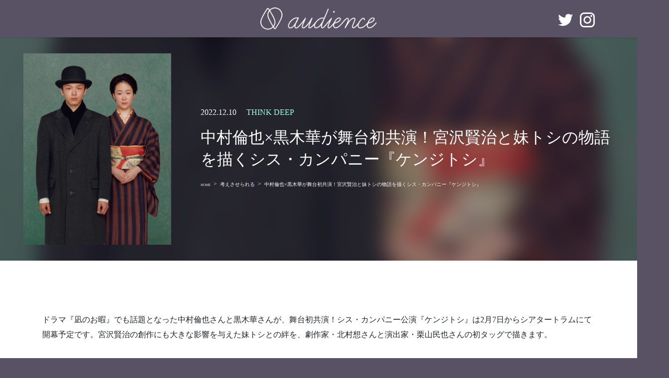

--- FILE ---
content_type: text/html; charset=UTF-8
request_url: https://engeki-audience.com/article/detail/6871/
body_size: 26061
content:
<!DOCTYPE html>
<html dir="ltr" lang="ja" prefix="og: https://ogp.me/ns#">
<head>
<meta charset="utf-8">
<meta http-equiv="X-UA-Compatible" content="IE=edge">
<meta name="viewport" content="width=device-width,initial-scale=1.0,user-scalable=yes,viewport-fit=cover">
<script>
  (function(d) {
    var config = {
      kitId: 'hyj6les',
      scriptTimeout: 3000,
      async: true
    },
    h=d.documentElement,t=setTimeout(function(){h.className=h.className.replace(/\bwf-loading\b/g,"")+" wf-inactive";},config.scriptTimeout),tk=d.createElement("script"),f=false,s=d.getElementsByTagName("script")[0],a;h.className+=" wf-loading";tk.src='https://use.typekit.net/'+config.kitId+'.js';tk.async=true;tk.onload=tk.onreadystatechange=function(){a=this.readyState;if(f||a&&a!="complete"&&a!="loaded")return;f=true;clearTimeout(t);try{Typekit.load(config)}catch(e){}};s.parentNode.insertBefore(tk,s)
  })(document);
</script>

<title>中村倫也×黒木華が舞台初共演！宮沢賢治と妹トシの物語を描くシス・カンパニー『ケンジトシ』 - 演劇メディアAudience（オーディエンス）</title>

		<!-- All in One SEO 4.9.3 - aioseo.com -->
	<meta name="description" content="ドラマ『凪のお暇』でも話題となった中村倫也さんと黒木華さんが、舞台初共演！シス・カンパニー公演『ケンジトシ』は" />
	<meta name="robots" content="max-image-preview:large" />
	<meta name="author" content="Yurika"/>
	<link rel="canonical" href="https://engeki-audience.com/article/detail/6871/" />
	<meta name="generator" content="All in One SEO (AIOSEO) 4.9.3" />

		<!-- Global site tag (gtag.js) - Google Analytics -->
<script async src="https://www.googletagmanager.com/gtag/js?id=UA-170603364-1"></script>
<script>
 window.dataLayer = window.dataLayer || [];
 function gtag(){dataLayer.push(arguments);}
 gtag('js', new Date());

 gtag('config', 'UA-170603364-1');
</script>
<!-- Global site tag (gtag.js) - Google Analytics -->
<script async src="https://www.googletagmanager.com/gtag/js?id=G-GZMSS134ZR"></script>
<script>
 window.dataLayer = window.dataLayer || [];
 function gtag(){dataLayer.push(arguments);}
 gtag('js', new Date());

 gtag('config', 'G-GZMSS134ZR');
</script>
		<meta property="og:locale" content="ja_JP" />
		<meta property="og:site_name" content="演劇メディアAudience（オーディエンス） - 「Audience」は演劇にまつわる情報を発信するWebメディアです。演劇初心者でも楽しめる、観客目線の情報をお届けしていきます。日本の演劇、ミュージカル情報はもちろん、ブロードウェイなどの海外情報も。" />
		<meta property="og:type" content="article" />
		<meta property="og:title" content="中村倫也×黒木華が舞台初共演！宮沢賢治と妹トシの物語を描くシス・カンパニー『ケンジトシ』 - 演劇メディアAudience（オーディエンス）" />
		<meta property="og:description" content="ドラマ『凪のお暇』でも話題となった中村倫也さんと黒木華さんが、舞台初共演！シス・カンパニー公演『ケンジトシ』は" />
		<meta property="og:url" content="https://engeki-audience.com/article/detail/6871/" />
		<meta property="og:image" content="https://engeki-audience.com/wp-content/uploads/2022/11/2023ケンジトシ宣材小.jpg" />
		<meta property="og:image:secure_url" content="https://engeki-audience.com/wp-content/uploads/2022/11/2023ケンジトシ宣材小.jpg" />
		<meta property="og:image:width" content="1360" />
		<meta property="og:image:height" content="1920" />
		<meta property="article:published_time" content="2022-12-10T03:00:00+00:00" />
		<meta property="article:modified_time" content="2022-11-29T09:35:48+00:00" />
		<meta name="twitter:card" content="summary_large_image" />
		<meta name="twitter:site" content="@Audienc10722548" />
		<meta name="twitter:title" content="中村倫也×黒木華が舞台初共演！宮沢賢治と妹トシの物語を描くシス・カンパニー『ケンジトシ』 - 演劇メディアAudience（オーディエンス）" />
		<meta name="twitter:description" content="ドラマ『凪のお暇』でも話題となった中村倫也さんと黒木華さんが、舞台初共演！シス・カンパニー公演『ケンジトシ』は" />
		<meta name="twitter:creator" content="@Audienc10722548" />
		<meta name="twitter:image" content="https://engeki-audience.com/wp-content/uploads/2022/11/2023ケンジトシ宣材小.jpg" />
		<script type="application/ld+json" class="aioseo-schema">
			{"@context":"https:\/\/schema.org","@graph":[{"@type":"BlogPosting","@id":"https:\/\/engeki-audience.com\/article\/detail\/6871\/#blogposting","name":"\u4e2d\u6751\u502b\u4e5f\u00d7\u9ed2\u6728\u83ef\u304c\u821e\u53f0\u521d\u5171\u6f14\uff01\u5bae\u6ca2\u8ce2\u6cbb\u3068\u59b9\u30c8\u30b7\u306e\u7269\u8a9e\u3092\u63cf\u304f\u30b7\u30b9\u30fb\u30ab\u30f3\u30d1\u30cb\u30fc\u300e\u30b1\u30f3\u30b8\u30c8\u30b7\u300f - \u6f14\u5287\u30e1\u30c7\u30a3\u30a2Audience\uff08\u30aa\u30fc\u30c7\u30a3\u30a8\u30f3\u30b9\uff09","headline":"\u4e2d\u6751\u502b\u4e5f\u00d7\u9ed2\u6728\u83ef\u304c\u821e\u53f0\u521d\u5171\u6f14\uff01\u5bae\u6ca2\u8ce2\u6cbb\u3068\u59b9\u30c8\u30b7\u306e\u7269\u8a9e\u3092\u63cf\u304f\u30b7\u30b9\u30fb\u30ab\u30f3\u30d1\u30cb\u30fc\u300e\u30b1\u30f3\u30b8\u30c8\u30b7\u300f","author":{"@id":"https:\/\/engeki-audience.com\/article\/detail\/author\/yurika-saito\/#author"},"publisher":{"@id":"https:\/\/engeki-audience.com\/#organization"},"image":{"@type":"ImageObject","url":"https:\/\/engeki-audience.com\/wp-content\/uploads\/2022\/11\/2023\u30b1\u30f3\u30b8\u30c8\u30b7\u5ba3\u6750\u5c0f.jpg","width":1360,"height":1920},"datePublished":"2022-12-10T12:00:00+09:00","dateModified":"2022-11-29T18:35:48+09:00","inLanguage":"ja","mainEntityOfPage":{"@id":"https:\/\/engeki-audience.com\/article\/detail\/6871\/#webpage"},"isPartOf":{"@id":"https:\/\/engeki-audience.com\/article\/detail\/6871\/#webpage"},"articleSection":"\u8003\u3048\u3055\u305b\u3089\u308c\u308b"},{"@type":"BreadcrumbList","@id":"https:\/\/engeki-audience.com\/article\/detail\/6871\/#breadcrumblist","itemListElement":[{"@type":"ListItem","@id":"https:\/\/engeki-audience.com#listItem","position":1,"name":"\u30db\u30fc\u30e0","item":"https:\/\/engeki-audience.com","nextItem":{"@type":"ListItem","@id":"https:\/\/engeki-audience.com\/article\/lists\/thinkdeep\/#listItem","name":"\u8003\u3048\u3055\u305b\u3089\u308c\u308b"}},{"@type":"ListItem","@id":"https:\/\/engeki-audience.com\/article\/lists\/thinkdeep\/#listItem","position":2,"name":"\u8003\u3048\u3055\u305b\u3089\u308c\u308b","item":"https:\/\/engeki-audience.com\/article\/lists\/thinkdeep\/","nextItem":{"@type":"ListItem","@id":"https:\/\/engeki-audience.com\/article\/detail\/6871\/#listItem","name":"\u4e2d\u6751\u502b\u4e5f\u00d7\u9ed2\u6728\u83ef\u304c\u821e\u53f0\u521d\u5171\u6f14\uff01\u5bae\u6ca2\u8ce2\u6cbb\u3068\u59b9\u30c8\u30b7\u306e\u7269\u8a9e\u3092\u63cf\u304f\u30b7\u30b9\u30fb\u30ab\u30f3\u30d1\u30cb\u30fc\u300e\u30b1\u30f3\u30b8\u30c8\u30b7\u300f"},"previousItem":{"@type":"ListItem","@id":"https:\/\/engeki-audience.com#listItem","name":"\u30db\u30fc\u30e0"}},{"@type":"ListItem","@id":"https:\/\/engeki-audience.com\/article\/detail\/6871\/#listItem","position":3,"name":"\u4e2d\u6751\u502b\u4e5f\u00d7\u9ed2\u6728\u83ef\u304c\u821e\u53f0\u521d\u5171\u6f14\uff01\u5bae\u6ca2\u8ce2\u6cbb\u3068\u59b9\u30c8\u30b7\u306e\u7269\u8a9e\u3092\u63cf\u304f\u30b7\u30b9\u30fb\u30ab\u30f3\u30d1\u30cb\u30fc\u300e\u30b1\u30f3\u30b8\u30c8\u30b7\u300f","previousItem":{"@type":"ListItem","@id":"https:\/\/engeki-audience.com\/article\/lists\/thinkdeep\/#listItem","name":"\u8003\u3048\u3055\u305b\u3089\u308c\u308b"}}]},{"@type":"Organization","@id":"https:\/\/engeki-audience.com\/#organization","name":"\u6f14\u5287\u30e1\u30c7\u30a3\u30a2Audience\uff08\u30aa\u30fc\u30c7\u30a3\u30a8\u30f3\u30b9\uff09","description":"\u300cAudience\u300d\u306f\u6f14\u5287\u306b\u307e\u3064\u308f\u308b\u60c5\u5831\u3092\u767a\u4fe1\u3059\u308bWeb\u30e1\u30c7\u30a3\u30a2\u3067\u3059\u3002\u6f14\u5287\u521d\u5fc3\u8005\u3067\u3082\u697d\u3057\u3081\u308b\u3001\u89b3\u5ba2\u76ee\u7dda\u306e\u60c5\u5831\u3092\u304a\u5c4a\u3051\u3057\u3066\u3044\u304d\u307e\u3059\u3002\u65e5\u672c\u306e\u6f14\u5287\u3001\u30df\u30e5\u30fc\u30b8\u30ab\u30eb\u60c5\u5831\u306f\u3082\u3061\u308d\u3093\u3001\u30d6\u30ed\u30fc\u30c9\u30a6\u30a7\u30a4\u306a\u3069\u306e\u6d77\u5916\u60c5\u5831\u3082\u3002","url":"https:\/\/engeki-audience.com\/","logo":{"@type":"ImageObject","url":"https:\/\/engeki-audience.com\/wp-content\/uploads\/2021\/05\/ogp.png","@id":"https:\/\/engeki-audience.com\/article\/detail\/6871\/#organizationLogo","width":309,"height":85},"image":{"@id":"https:\/\/engeki-audience.com\/article\/detail\/6871\/#organizationLogo"},"sameAs":["https:\/\/twitter.com\/Audienc10722548","https:\/\/www.instagram.com\/audience_onelight\/"]},{"@type":"Person","@id":"https:\/\/engeki-audience.com\/article\/detail\/author\/yurika-saito\/#author","url":"https:\/\/engeki-audience.com\/article\/detail\/author\/yurika-saito\/","name":"Yurika","image":{"@type":"ImageObject","@id":"https:\/\/engeki-audience.com\/article\/detail\/6871\/#authorImage","url":"https:\/\/engeki-audience.com\/wp-content\/uploads\/2022\/12\/20221208124918-1-150x150.jpg","width":96,"height":96,"caption":"Yurika"}},{"@type":"WebPage","@id":"https:\/\/engeki-audience.com\/article\/detail\/6871\/#webpage","url":"https:\/\/engeki-audience.com\/article\/detail\/6871\/","name":"\u4e2d\u6751\u502b\u4e5f\u00d7\u9ed2\u6728\u83ef\u304c\u821e\u53f0\u521d\u5171\u6f14\uff01\u5bae\u6ca2\u8ce2\u6cbb\u3068\u59b9\u30c8\u30b7\u306e\u7269\u8a9e\u3092\u63cf\u304f\u30b7\u30b9\u30fb\u30ab\u30f3\u30d1\u30cb\u30fc\u300e\u30b1\u30f3\u30b8\u30c8\u30b7\u300f - \u6f14\u5287\u30e1\u30c7\u30a3\u30a2Audience\uff08\u30aa\u30fc\u30c7\u30a3\u30a8\u30f3\u30b9\uff09","description":"\u30c9\u30e9\u30de\u300e\u51ea\u306e\u304a\u6687\u300f\u3067\u3082\u8a71\u984c\u3068\u306a\u3063\u305f\u4e2d\u6751\u502b\u4e5f\u3055\u3093\u3068\u9ed2\u6728\u83ef\u3055\u3093\u304c\u3001\u821e\u53f0\u521d\u5171\u6f14\uff01\u30b7\u30b9\u30fb\u30ab\u30f3\u30d1\u30cb\u30fc\u516c\u6f14\u300e\u30b1\u30f3\u30b8\u30c8\u30b7\u300f\u306f","inLanguage":"ja","isPartOf":{"@id":"https:\/\/engeki-audience.com\/#website"},"breadcrumb":{"@id":"https:\/\/engeki-audience.com\/article\/detail\/6871\/#breadcrumblist"},"author":{"@id":"https:\/\/engeki-audience.com\/article\/detail\/author\/yurika-saito\/#author"},"creator":{"@id":"https:\/\/engeki-audience.com\/article\/detail\/author\/yurika-saito\/#author"},"image":{"@type":"ImageObject","url":"https:\/\/engeki-audience.com\/wp-content\/uploads\/2022\/11\/2023\u30b1\u30f3\u30b8\u30c8\u30b7\u5ba3\u6750\u5c0f.jpg","@id":"https:\/\/engeki-audience.com\/article\/detail\/6871\/#mainImage","width":1360,"height":1920},"primaryImageOfPage":{"@id":"https:\/\/engeki-audience.com\/article\/detail\/6871\/#mainImage"},"datePublished":"2022-12-10T12:00:00+09:00","dateModified":"2022-11-29T18:35:48+09:00"},{"@type":"WebSite","@id":"https:\/\/engeki-audience.com\/#website","url":"https:\/\/engeki-audience.com\/","name":"\u6f14\u5287\u30e1\u30c7\u30a3\u30a2Audience\uff08\u30aa\u30fc\u30c7\u30a3\u30a8\u30f3\u30b9\uff09","description":"\u300cAudience\u300d\u306f\u6f14\u5287\u306b\u307e\u3064\u308f\u308b\u60c5\u5831\u3092\u767a\u4fe1\u3059\u308bWeb\u30e1\u30c7\u30a3\u30a2\u3067\u3059\u3002\u6f14\u5287\u521d\u5fc3\u8005\u3067\u3082\u697d\u3057\u3081\u308b\u3001\u89b3\u5ba2\u76ee\u7dda\u306e\u60c5\u5831\u3092\u304a\u5c4a\u3051\u3057\u3066\u3044\u304d\u307e\u3059\u3002\u65e5\u672c\u306e\u6f14\u5287\u3001\u30df\u30e5\u30fc\u30b8\u30ab\u30eb\u60c5\u5831\u306f\u3082\u3061\u308d\u3093\u3001\u30d6\u30ed\u30fc\u30c9\u30a6\u30a7\u30a4\u306a\u3069\u306e\u6d77\u5916\u60c5\u5831\u3082\u3002","inLanguage":"ja","publisher":{"@id":"https:\/\/engeki-audience.com\/#organization"}}]}
		</script>
		<!-- All in One SEO -->

<link rel='dns-prefetch' href='//pagead2.googlesyndication.com' />
<link rel="alternate" type="application/rss+xml" title="演劇メディアAudience（オーディエンス） &raquo; フィード" href="https://engeki-audience.com/feed/" />
<link rel="alternate" type="application/rss+xml" title="演劇メディアAudience（オーディエンス） &raquo; コメントフィード" href="https://engeki-audience.com/comments/feed/" />
<link rel="alternate" title="oEmbed (JSON)" type="application/json+oembed" href="https://engeki-audience.com/wp-json/oembed/1.0/embed?url=https%3A%2F%2Fengeki-audience.com%2Farticle%2Fdetail%2F6871%2F" />
<link rel="alternate" title="oEmbed (XML)" type="text/xml+oembed" href="https://engeki-audience.com/wp-json/oembed/1.0/embed?url=https%3A%2F%2Fengeki-audience.com%2Farticle%2Fdetail%2F6871%2F&#038;format=xml" />
<meta name="description" content="ドラマ『凪のお暇』でも話題となった中村倫也さんと黒木華さんが、舞台初共演！シス・カンパニー公演『ケンジトシ』は2月7日からシアタートラムにて開幕予定です。宮沢賢治の創作にも大きな影響を与えた妹トシとの絆を、劇作家・北村想さんと演出家・栗山民也さんの初タッグで描きます。2020年上演予定の本作がリベンジ上演決定！シス・カンパニー公演『ケンジトシ』は2020年6月に上演予定でしたが、コロナ禍により無期延期に。2023年2月、待望の幕が開きます。『注文の多" /><style id='wp-img-auto-sizes-contain-inline-css' type='text/css'>
img:is([sizes=auto i],[sizes^="auto," i]){contain-intrinsic-size:3000px 1500px}
/*# sourceURL=wp-img-auto-sizes-contain-inline-css */
</style>
<link rel='stylesheet' id='vkExUnit_common_style-css' href='https://engeki-audience.com/wp-content/plugins/vk-all-in-one-expansion-unit/assets/css/vkExUnit_style.css?ver=9.95.0.1' type='text/css' media='all' />
<style id='vkExUnit_common_style-inline-css' type='text/css'>
.veu_promotion-alert__content--text { border: 1px solid rgba(0,0,0,0.125); padding: 0.5em 1em; border-radius: var(--vk-size-radius); margin-bottom: var(--vk-margin-block-bottom); font-size: 0.875rem; } /* Alert Content部分に段落タグを入れた場合に最後の段落の余白を0にする */ .veu_promotion-alert__content--text p:last-of-type{ margin-bottom:0; margin-top: 0; }
:root {--ver_page_top_button_url:url(https://engeki-audience.com/wp-content/plugins/vk-all-in-one-expansion-unit/assets/images/to-top-btn-icon.svg);}@font-face {font-weight: normal;font-style: normal;font-family: "vk_sns";src: url("https://engeki-audience.com/wp-content/plugins/vk-all-in-one-expansion-unit/inc/sns/icons/fonts/vk_sns.eot?-bq20cj");src: url("https://engeki-audience.com/wp-content/plugins/vk-all-in-one-expansion-unit/inc/sns/icons/fonts/vk_sns.eot?#iefix-bq20cj") format("embedded-opentype"),url("https://engeki-audience.com/wp-content/plugins/vk-all-in-one-expansion-unit/inc/sns/icons/fonts/vk_sns.woff?-bq20cj") format("woff"),url("https://engeki-audience.com/wp-content/plugins/vk-all-in-one-expansion-unit/inc/sns/icons/fonts/vk_sns.ttf?-bq20cj") format("truetype"),url("https://engeki-audience.com/wp-content/plugins/vk-all-in-one-expansion-unit/inc/sns/icons/fonts/vk_sns.svg?-bq20cj#vk_sns") format("svg");}
/*# sourceURL=vkExUnit_common_style-inline-css */
</style>
<style id='wp-emoji-styles-inline-css' type='text/css'>

	img.wp-smiley, img.emoji {
		display: inline !important;
		border: none !important;
		box-shadow: none !important;
		height: 1em !important;
		width: 1em !important;
		margin: 0 0.07em !important;
		vertical-align: -0.1em !important;
		background: none !important;
		padding: 0 !important;
	}
/*# sourceURL=wp-emoji-styles-inline-css */
</style>
<style id='wp-block-library-inline-css' type='text/css'>
:root{--wp-block-synced-color:#7a00df;--wp-block-synced-color--rgb:122,0,223;--wp-bound-block-color:var(--wp-block-synced-color);--wp-editor-canvas-background:#ddd;--wp-admin-theme-color:#007cba;--wp-admin-theme-color--rgb:0,124,186;--wp-admin-theme-color-darker-10:#006ba1;--wp-admin-theme-color-darker-10--rgb:0,107,160.5;--wp-admin-theme-color-darker-20:#005a87;--wp-admin-theme-color-darker-20--rgb:0,90,135;--wp-admin-border-width-focus:2px}@media (min-resolution:192dpi){:root{--wp-admin-border-width-focus:1.5px}}.wp-element-button{cursor:pointer}:root .has-very-light-gray-background-color{background-color:#eee}:root .has-very-dark-gray-background-color{background-color:#313131}:root .has-very-light-gray-color{color:#eee}:root .has-very-dark-gray-color{color:#313131}:root .has-vivid-green-cyan-to-vivid-cyan-blue-gradient-background{background:linear-gradient(135deg,#00d084,#0693e3)}:root .has-purple-crush-gradient-background{background:linear-gradient(135deg,#34e2e4,#4721fb 50%,#ab1dfe)}:root .has-hazy-dawn-gradient-background{background:linear-gradient(135deg,#faaca8,#dad0ec)}:root .has-subdued-olive-gradient-background{background:linear-gradient(135deg,#fafae1,#67a671)}:root .has-atomic-cream-gradient-background{background:linear-gradient(135deg,#fdd79a,#004a59)}:root .has-nightshade-gradient-background{background:linear-gradient(135deg,#330968,#31cdcf)}:root .has-midnight-gradient-background{background:linear-gradient(135deg,#020381,#2874fc)}:root{--wp--preset--font-size--normal:16px;--wp--preset--font-size--huge:42px}.has-regular-font-size{font-size:1em}.has-larger-font-size{font-size:2.625em}.has-normal-font-size{font-size:var(--wp--preset--font-size--normal)}.has-huge-font-size{font-size:var(--wp--preset--font-size--huge)}.has-text-align-center{text-align:center}.has-text-align-left{text-align:left}.has-text-align-right{text-align:right}.has-fit-text{white-space:nowrap!important}#end-resizable-editor-section{display:none}.aligncenter{clear:both}.items-justified-left{justify-content:flex-start}.items-justified-center{justify-content:center}.items-justified-right{justify-content:flex-end}.items-justified-space-between{justify-content:space-between}.screen-reader-text{border:0;clip-path:inset(50%);height:1px;margin:-1px;overflow:hidden;padding:0;position:absolute;width:1px;word-wrap:normal!important}.screen-reader-text:focus{background-color:#ddd;clip-path:none;color:#444;display:block;font-size:1em;height:auto;left:5px;line-height:normal;padding:15px 23px 14px;text-decoration:none;top:5px;width:auto;z-index:100000}html :where(.has-border-color){border-style:solid}html :where([style*=border-top-color]){border-top-style:solid}html :where([style*=border-right-color]){border-right-style:solid}html :where([style*=border-bottom-color]){border-bottom-style:solid}html :where([style*=border-left-color]){border-left-style:solid}html :where([style*=border-width]){border-style:solid}html :where([style*=border-top-width]){border-top-style:solid}html :where([style*=border-right-width]){border-right-style:solid}html :where([style*=border-bottom-width]){border-bottom-style:solid}html :where([style*=border-left-width]){border-left-style:solid}html :where(img[class*=wp-image-]){height:auto;max-width:100%}:where(figure){margin:0 0 1em}html :where(.is-position-sticky){--wp-admin--admin-bar--position-offset:var(--wp-admin--admin-bar--height,0px)}@media screen and (max-width:600px){html :where(.is-position-sticky){--wp-admin--admin-bar--position-offset:0px}}

/*# sourceURL=wp-block-library-inline-css */
</style><style id='wp-block-cover-inline-css' type='text/css'>
.wp-block-cover,.wp-block-cover-image{align-items:center;background-position:50%;box-sizing:border-box;display:flex;justify-content:center;min-height:430px;overflow:hidden;overflow:clip;padding:1em;position:relative}.wp-block-cover .has-background-dim:not([class*=-background-color]),.wp-block-cover-image .has-background-dim:not([class*=-background-color]),.wp-block-cover-image.has-background-dim:not([class*=-background-color]),.wp-block-cover.has-background-dim:not([class*=-background-color]){background-color:#000}.wp-block-cover .has-background-dim.has-background-gradient,.wp-block-cover-image .has-background-dim.has-background-gradient{background-color:initial}.wp-block-cover-image.has-background-dim:before,.wp-block-cover.has-background-dim:before{background-color:inherit;content:""}.wp-block-cover .wp-block-cover__background,.wp-block-cover .wp-block-cover__gradient-background,.wp-block-cover-image .wp-block-cover__background,.wp-block-cover-image .wp-block-cover__gradient-background,.wp-block-cover-image.has-background-dim:not(.has-background-gradient):before,.wp-block-cover.has-background-dim:not(.has-background-gradient):before{bottom:0;left:0;opacity:.5;position:absolute;right:0;top:0}.wp-block-cover-image.has-background-dim.has-background-dim-10 .wp-block-cover__background,.wp-block-cover-image.has-background-dim.has-background-dim-10 .wp-block-cover__gradient-background,.wp-block-cover-image.has-background-dim.has-background-dim-10:not(.has-background-gradient):before,.wp-block-cover.has-background-dim.has-background-dim-10 .wp-block-cover__background,.wp-block-cover.has-background-dim.has-background-dim-10 .wp-block-cover__gradient-background,.wp-block-cover.has-background-dim.has-background-dim-10:not(.has-background-gradient):before{opacity:.1}.wp-block-cover-image.has-background-dim.has-background-dim-20 .wp-block-cover__background,.wp-block-cover-image.has-background-dim.has-background-dim-20 .wp-block-cover__gradient-background,.wp-block-cover-image.has-background-dim.has-background-dim-20:not(.has-background-gradient):before,.wp-block-cover.has-background-dim.has-background-dim-20 .wp-block-cover__background,.wp-block-cover.has-background-dim.has-background-dim-20 .wp-block-cover__gradient-background,.wp-block-cover.has-background-dim.has-background-dim-20:not(.has-background-gradient):before{opacity:.2}.wp-block-cover-image.has-background-dim.has-background-dim-30 .wp-block-cover__background,.wp-block-cover-image.has-background-dim.has-background-dim-30 .wp-block-cover__gradient-background,.wp-block-cover-image.has-background-dim.has-background-dim-30:not(.has-background-gradient):before,.wp-block-cover.has-background-dim.has-background-dim-30 .wp-block-cover__background,.wp-block-cover.has-background-dim.has-background-dim-30 .wp-block-cover__gradient-background,.wp-block-cover.has-background-dim.has-background-dim-30:not(.has-background-gradient):before{opacity:.3}.wp-block-cover-image.has-background-dim.has-background-dim-40 .wp-block-cover__background,.wp-block-cover-image.has-background-dim.has-background-dim-40 .wp-block-cover__gradient-background,.wp-block-cover-image.has-background-dim.has-background-dim-40:not(.has-background-gradient):before,.wp-block-cover.has-background-dim.has-background-dim-40 .wp-block-cover__background,.wp-block-cover.has-background-dim.has-background-dim-40 .wp-block-cover__gradient-background,.wp-block-cover.has-background-dim.has-background-dim-40:not(.has-background-gradient):before{opacity:.4}.wp-block-cover-image.has-background-dim.has-background-dim-50 .wp-block-cover__background,.wp-block-cover-image.has-background-dim.has-background-dim-50 .wp-block-cover__gradient-background,.wp-block-cover-image.has-background-dim.has-background-dim-50:not(.has-background-gradient):before,.wp-block-cover.has-background-dim.has-background-dim-50 .wp-block-cover__background,.wp-block-cover.has-background-dim.has-background-dim-50 .wp-block-cover__gradient-background,.wp-block-cover.has-background-dim.has-background-dim-50:not(.has-background-gradient):before{opacity:.5}.wp-block-cover-image.has-background-dim.has-background-dim-60 .wp-block-cover__background,.wp-block-cover-image.has-background-dim.has-background-dim-60 .wp-block-cover__gradient-background,.wp-block-cover-image.has-background-dim.has-background-dim-60:not(.has-background-gradient):before,.wp-block-cover.has-background-dim.has-background-dim-60 .wp-block-cover__background,.wp-block-cover.has-background-dim.has-background-dim-60 .wp-block-cover__gradient-background,.wp-block-cover.has-background-dim.has-background-dim-60:not(.has-background-gradient):before{opacity:.6}.wp-block-cover-image.has-background-dim.has-background-dim-70 .wp-block-cover__background,.wp-block-cover-image.has-background-dim.has-background-dim-70 .wp-block-cover__gradient-background,.wp-block-cover-image.has-background-dim.has-background-dim-70:not(.has-background-gradient):before,.wp-block-cover.has-background-dim.has-background-dim-70 .wp-block-cover__background,.wp-block-cover.has-background-dim.has-background-dim-70 .wp-block-cover__gradient-background,.wp-block-cover.has-background-dim.has-background-dim-70:not(.has-background-gradient):before{opacity:.7}.wp-block-cover-image.has-background-dim.has-background-dim-80 .wp-block-cover__background,.wp-block-cover-image.has-background-dim.has-background-dim-80 .wp-block-cover__gradient-background,.wp-block-cover-image.has-background-dim.has-background-dim-80:not(.has-background-gradient):before,.wp-block-cover.has-background-dim.has-background-dim-80 .wp-block-cover__background,.wp-block-cover.has-background-dim.has-background-dim-80 .wp-block-cover__gradient-background,.wp-block-cover.has-background-dim.has-background-dim-80:not(.has-background-gradient):before{opacity:.8}.wp-block-cover-image.has-background-dim.has-background-dim-90 .wp-block-cover__background,.wp-block-cover-image.has-background-dim.has-background-dim-90 .wp-block-cover__gradient-background,.wp-block-cover-image.has-background-dim.has-background-dim-90:not(.has-background-gradient):before,.wp-block-cover.has-background-dim.has-background-dim-90 .wp-block-cover__background,.wp-block-cover.has-background-dim.has-background-dim-90 .wp-block-cover__gradient-background,.wp-block-cover.has-background-dim.has-background-dim-90:not(.has-background-gradient):before{opacity:.9}.wp-block-cover-image.has-background-dim.has-background-dim-100 .wp-block-cover__background,.wp-block-cover-image.has-background-dim.has-background-dim-100 .wp-block-cover__gradient-background,.wp-block-cover-image.has-background-dim.has-background-dim-100:not(.has-background-gradient):before,.wp-block-cover.has-background-dim.has-background-dim-100 .wp-block-cover__background,.wp-block-cover.has-background-dim.has-background-dim-100 .wp-block-cover__gradient-background,.wp-block-cover.has-background-dim.has-background-dim-100:not(.has-background-gradient):before{opacity:1}.wp-block-cover .wp-block-cover__background.has-background-dim.has-background-dim-0,.wp-block-cover .wp-block-cover__gradient-background.has-background-dim.has-background-dim-0,.wp-block-cover-image .wp-block-cover__background.has-background-dim.has-background-dim-0,.wp-block-cover-image .wp-block-cover__gradient-background.has-background-dim.has-background-dim-0{opacity:0}.wp-block-cover .wp-block-cover__background.has-background-dim.has-background-dim-10,.wp-block-cover .wp-block-cover__gradient-background.has-background-dim.has-background-dim-10,.wp-block-cover-image .wp-block-cover__background.has-background-dim.has-background-dim-10,.wp-block-cover-image .wp-block-cover__gradient-background.has-background-dim.has-background-dim-10{opacity:.1}.wp-block-cover .wp-block-cover__background.has-background-dim.has-background-dim-20,.wp-block-cover .wp-block-cover__gradient-background.has-background-dim.has-background-dim-20,.wp-block-cover-image .wp-block-cover__background.has-background-dim.has-background-dim-20,.wp-block-cover-image .wp-block-cover__gradient-background.has-background-dim.has-background-dim-20{opacity:.2}.wp-block-cover .wp-block-cover__background.has-background-dim.has-background-dim-30,.wp-block-cover .wp-block-cover__gradient-background.has-background-dim.has-background-dim-30,.wp-block-cover-image .wp-block-cover__background.has-background-dim.has-background-dim-30,.wp-block-cover-image .wp-block-cover__gradient-background.has-background-dim.has-background-dim-30{opacity:.3}.wp-block-cover .wp-block-cover__background.has-background-dim.has-background-dim-40,.wp-block-cover .wp-block-cover__gradient-background.has-background-dim.has-background-dim-40,.wp-block-cover-image .wp-block-cover__background.has-background-dim.has-background-dim-40,.wp-block-cover-image .wp-block-cover__gradient-background.has-background-dim.has-background-dim-40{opacity:.4}.wp-block-cover .wp-block-cover__background.has-background-dim.has-background-dim-50,.wp-block-cover .wp-block-cover__gradient-background.has-background-dim.has-background-dim-50,.wp-block-cover-image .wp-block-cover__background.has-background-dim.has-background-dim-50,.wp-block-cover-image .wp-block-cover__gradient-background.has-background-dim.has-background-dim-50{opacity:.5}.wp-block-cover .wp-block-cover__background.has-background-dim.has-background-dim-60,.wp-block-cover .wp-block-cover__gradient-background.has-background-dim.has-background-dim-60,.wp-block-cover-image .wp-block-cover__background.has-background-dim.has-background-dim-60,.wp-block-cover-image .wp-block-cover__gradient-background.has-background-dim.has-background-dim-60{opacity:.6}.wp-block-cover .wp-block-cover__background.has-background-dim.has-background-dim-70,.wp-block-cover .wp-block-cover__gradient-background.has-background-dim.has-background-dim-70,.wp-block-cover-image .wp-block-cover__background.has-background-dim.has-background-dim-70,.wp-block-cover-image .wp-block-cover__gradient-background.has-background-dim.has-background-dim-70{opacity:.7}.wp-block-cover .wp-block-cover__background.has-background-dim.has-background-dim-80,.wp-block-cover .wp-block-cover__gradient-background.has-background-dim.has-background-dim-80,.wp-block-cover-image .wp-block-cover__background.has-background-dim.has-background-dim-80,.wp-block-cover-image .wp-block-cover__gradient-background.has-background-dim.has-background-dim-80{opacity:.8}.wp-block-cover .wp-block-cover__background.has-background-dim.has-background-dim-90,.wp-block-cover .wp-block-cover__gradient-background.has-background-dim.has-background-dim-90,.wp-block-cover-image .wp-block-cover__background.has-background-dim.has-background-dim-90,.wp-block-cover-image .wp-block-cover__gradient-background.has-background-dim.has-background-dim-90{opacity:.9}.wp-block-cover .wp-block-cover__background.has-background-dim.has-background-dim-100,.wp-block-cover .wp-block-cover__gradient-background.has-background-dim.has-background-dim-100,.wp-block-cover-image .wp-block-cover__background.has-background-dim.has-background-dim-100,.wp-block-cover-image .wp-block-cover__gradient-background.has-background-dim.has-background-dim-100{opacity:1}.wp-block-cover-image.alignleft,.wp-block-cover-image.alignright,.wp-block-cover.alignleft,.wp-block-cover.alignright{max-width:420px;width:100%}.wp-block-cover-image.aligncenter,.wp-block-cover-image.alignleft,.wp-block-cover-image.alignright,.wp-block-cover.aligncenter,.wp-block-cover.alignleft,.wp-block-cover.alignright{display:flex}.wp-block-cover .wp-block-cover__inner-container,.wp-block-cover-image .wp-block-cover__inner-container{color:inherit;position:relative;width:100%}.wp-block-cover-image.is-position-top-left,.wp-block-cover.is-position-top-left{align-items:flex-start;justify-content:flex-start}.wp-block-cover-image.is-position-top-center,.wp-block-cover.is-position-top-center{align-items:flex-start;justify-content:center}.wp-block-cover-image.is-position-top-right,.wp-block-cover.is-position-top-right{align-items:flex-start;justify-content:flex-end}.wp-block-cover-image.is-position-center-left,.wp-block-cover.is-position-center-left{align-items:center;justify-content:flex-start}.wp-block-cover-image.is-position-center-center,.wp-block-cover.is-position-center-center{align-items:center;justify-content:center}.wp-block-cover-image.is-position-center-right,.wp-block-cover.is-position-center-right{align-items:center;justify-content:flex-end}.wp-block-cover-image.is-position-bottom-left,.wp-block-cover.is-position-bottom-left{align-items:flex-end;justify-content:flex-start}.wp-block-cover-image.is-position-bottom-center,.wp-block-cover.is-position-bottom-center{align-items:flex-end;justify-content:center}.wp-block-cover-image.is-position-bottom-right,.wp-block-cover.is-position-bottom-right{align-items:flex-end;justify-content:flex-end}.wp-block-cover-image.has-custom-content-position.has-custom-content-position .wp-block-cover__inner-container,.wp-block-cover.has-custom-content-position.has-custom-content-position .wp-block-cover__inner-container{margin:0}.wp-block-cover-image.has-custom-content-position.has-custom-content-position.is-position-bottom-left .wp-block-cover__inner-container,.wp-block-cover-image.has-custom-content-position.has-custom-content-position.is-position-bottom-right .wp-block-cover__inner-container,.wp-block-cover-image.has-custom-content-position.has-custom-content-position.is-position-center-left .wp-block-cover__inner-container,.wp-block-cover-image.has-custom-content-position.has-custom-content-position.is-position-center-right .wp-block-cover__inner-container,.wp-block-cover-image.has-custom-content-position.has-custom-content-position.is-position-top-left .wp-block-cover__inner-container,.wp-block-cover-image.has-custom-content-position.has-custom-content-position.is-position-top-right .wp-block-cover__inner-container,.wp-block-cover.has-custom-content-position.has-custom-content-position.is-position-bottom-left .wp-block-cover__inner-container,.wp-block-cover.has-custom-content-position.has-custom-content-position.is-position-bottom-right .wp-block-cover__inner-container,.wp-block-cover.has-custom-content-position.has-custom-content-position.is-position-center-left .wp-block-cover__inner-container,.wp-block-cover.has-custom-content-position.has-custom-content-position.is-position-center-right .wp-block-cover__inner-container,.wp-block-cover.has-custom-content-position.has-custom-content-position.is-position-top-left .wp-block-cover__inner-container,.wp-block-cover.has-custom-content-position.has-custom-content-position.is-position-top-right .wp-block-cover__inner-container{margin:0;width:auto}.wp-block-cover .wp-block-cover__image-background,.wp-block-cover video.wp-block-cover__video-background,.wp-block-cover-image .wp-block-cover__image-background,.wp-block-cover-image video.wp-block-cover__video-background{border:none;bottom:0;box-shadow:none;height:100%;left:0;margin:0;max-height:none;max-width:none;object-fit:cover;outline:none;padding:0;position:absolute;right:0;top:0;width:100%}.wp-block-cover-image.has-parallax,.wp-block-cover.has-parallax,.wp-block-cover__image-background.has-parallax,video.wp-block-cover__video-background.has-parallax{background-attachment:fixed;background-repeat:no-repeat;background-size:cover}@supports (-webkit-touch-callout:inherit){.wp-block-cover-image.has-parallax,.wp-block-cover.has-parallax,.wp-block-cover__image-background.has-parallax,video.wp-block-cover__video-background.has-parallax{background-attachment:scroll}}@media (prefers-reduced-motion:reduce){.wp-block-cover-image.has-parallax,.wp-block-cover.has-parallax,.wp-block-cover__image-background.has-parallax,video.wp-block-cover__video-background.has-parallax{background-attachment:scroll}}.wp-block-cover-image.is-repeated,.wp-block-cover.is-repeated,.wp-block-cover__image-background.is-repeated,video.wp-block-cover__video-background.is-repeated{background-repeat:repeat;background-size:auto}.wp-block-cover-image-text,.wp-block-cover-image-text a,.wp-block-cover-image-text a:active,.wp-block-cover-image-text a:focus,.wp-block-cover-image-text a:hover,.wp-block-cover-text,.wp-block-cover-text a,.wp-block-cover-text a:active,.wp-block-cover-text a:focus,.wp-block-cover-text a:hover,section.wp-block-cover-image h2,section.wp-block-cover-image h2 a,section.wp-block-cover-image h2 a:active,section.wp-block-cover-image h2 a:focus,section.wp-block-cover-image h2 a:hover{color:#fff}.wp-block-cover-image .wp-block-cover.has-left-content{justify-content:flex-start}.wp-block-cover-image .wp-block-cover.has-right-content{justify-content:flex-end}.wp-block-cover-image.has-left-content .wp-block-cover-image-text,.wp-block-cover.has-left-content .wp-block-cover-text,section.wp-block-cover-image.has-left-content>h2{margin-left:0;text-align:left}.wp-block-cover-image.has-right-content .wp-block-cover-image-text,.wp-block-cover.has-right-content .wp-block-cover-text,section.wp-block-cover-image.has-right-content>h2{margin-right:0;text-align:right}.wp-block-cover .wp-block-cover-text,.wp-block-cover-image .wp-block-cover-image-text,section.wp-block-cover-image>h2{font-size:2em;line-height:1.25;margin-bottom:0;max-width:840px;padding:.44em;text-align:center;z-index:1}:where(.wp-block-cover-image:not(.has-text-color)),:where(.wp-block-cover:not(.has-text-color)){color:#fff}:where(.wp-block-cover-image.is-light:not(.has-text-color)),:where(.wp-block-cover.is-light:not(.has-text-color)){color:#000}:root :where(.wp-block-cover h1:not(.has-text-color)),:root :where(.wp-block-cover h2:not(.has-text-color)),:root :where(.wp-block-cover h3:not(.has-text-color)),:root :where(.wp-block-cover h4:not(.has-text-color)),:root :where(.wp-block-cover h5:not(.has-text-color)),:root :where(.wp-block-cover h6:not(.has-text-color)),:root :where(.wp-block-cover p:not(.has-text-color)){color:inherit}body:not(.editor-styles-wrapper) .wp-block-cover:not(.wp-block-cover:has(.wp-block-cover__background+.wp-block-cover__inner-container)) .wp-block-cover__image-background,body:not(.editor-styles-wrapper) .wp-block-cover:not(.wp-block-cover:has(.wp-block-cover__background+.wp-block-cover__inner-container)) .wp-block-cover__video-background{z-index:0}body:not(.editor-styles-wrapper) .wp-block-cover:not(.wp-block-cover:has(.wp-block-cover__background+.wp-block-cover__inner-container)) .wp-block-cover__background,body:not(.editor-styles-wrapper) .wp-block-cover:not(.wp-block-cover:has(.wp-block-cover__background+.wp-block-cover__inner-container)) .wp-block-cover__gradient-background,body:not(.editor-styles-wrapper) .wp-block-cover:not(.wp-block-cover:has(.wp-block-cover__background+.wp-block-cover__inner-container)) .wp-block-cover__inner-container,body:not(.editor-styles-wrapper) .wp-block-cover:not(.wp-block-cover:has(.wp-block-cover__background+.wp-block-cover__inner-container)).has-background-dim:not(.has-background-gradient):before{z-index:1}.has-modal-open body:not(.editor-styles-wrapper) .wp-block-cover:not(.wp-block-cover:has(.wp-block-cover__background+.wp-block-cover__inner-container)) .wp-block-cover__inner-container{z-index:auto}
/*# sourceURL=https://engeki-audience.com/wp-includes/blocks/cover/style.min.css */
</style>
<style id='wp-block-image-inline-css' type='text/css'>
.wp-block-image>a,.wp-block-image>figure>a{display:inline-block}.wp-block-image img{box-sizing:border-box;height:auto;max-width:100%;vertical-align:bottom}@media not (prefers-reduced-motion){.wp-block-image img.hide{visibility:hidden}.wp-block-image img.show{animation:show-content-image .4s}}.wp-block-image[style*=border-radius] img,.wp-block-image[style*=border-radius]>a{border-radius:inherit}.wp-block-image.has-custom-border img{box-sizing:border-box}.wp-block-image.aligncenter{text-align:center}.wp-block-image.alignfull>a,.wp-block-image.alignwide>a{width:100%}.wp-block-image.alignfull img,.wp-block-image.alignwide img{height:auto;width:100%}.wp-block-image .aligncenter,.wp-block-image .alignleft,.wp-block-image .alignright,.wp-block-image.aligncenter,.wp-block-image.alignleft,.wp-block-image.alignright{display:table}.wp-block-image .aligncenter>figcaption,.wp-block-image .alignleft>figcaption,.wp-block-image .alignright>figcaption,.wp-block-image.aligncenter>figcaption,.wp-block-image.alignleft>figcaption,.wp-block-image.alignright>figcaption{caption-side:bottom;display:table-caption}.wp-block-image .alignleft{float:left;margin:.5em 1em .5em 0}.wp-block-image .alignright{float:right;margin:.5em 0 .5em 1em}.wp-block-image .aligncenter{margin-left:auto;margin-right:auto}.wp-block-image :where(figcaption){margin-bottom:1em;margin-top:.5em}.wp-block-image.is-style-circle-mask img{border-radius:9999px}@supports ((-webkit-mask-image:none) or (mask-image:none)) or (-webkit-mask-image:none){.wp-block-image.is-style-circle-mask img{border-radius:0;-webkit-mask-image:url('data:image/svg+xml;utf8,<svg viewBox="0 0 100 100" xmlns="http://www.w3.org/2000/svg"><circle cx="50" cy="50" r="50"/></svg>');mask-image:url('data:image/svg+xml;utf8,<svg viewBox="0 0 100 100" xmlns="http://www.w3.org/2000/svg"><circle cx="50" cy="50" r="50"/></svg>');mask-mode:alpha;-webkit-mask-position:center;mask-position:center;-webkit-mask-repeat:no-repeat;mask-repeat:no-repeat;-webkit-mask-size:contain;mask-size:contain}}:root :where(.wp-block-image.is-style-rounded img,.wp-block-image .is-style-rounded img){border-radius:9999px}.wp-block-image figure{margin:0}.wp-lightbox-container{display:flex;flex-direction:column;position:relative}.wp-lightbox-container img{cursor:zoom-in}.wp-lightbox-container img:hover+button{opacity:1}.wp-lightbox-container button{align-items:center;backdrop-filter:blur(16px) saturate(180%);background-color:#5a5a5a40;border:none;border-radius:4px;cursor:zoom-in;display:flex;height:20px;justify-content:center;opacity:0;padding:0;position:absolute;right:16px;text-align:center;top:16px;width:20px;z-index:100}@media not (prefers-reduced-motion){.wp-lightbox-container button{transition:opacity .2s ease}}.wp-lightbox-container button:focus-visible{outline:3px auto #5a5a5a40;outline:3px auto -webkit-focus-ring-color;outline-offset:3px}.wp-lightbox-container button:hover{cursor:pointer;opacity:1}.wp-lightbox-container button:focus{opacity:1}.wp-lightbox-container button:focus,.wp-lightbox-container button:hover,.wp-lightbox-container button:not(:hover):not(:active):not(.has-background){background-color:#5a5a5a40;border:none}.wp-lightbox-overlay{box-sizing:border-box;cursor:zoom-out;height:100vh;left:0;overflow:hidden;position:fixed;top:0;visibility:hidden;width:100%;z-index:100000}.wp-lightbox-overlay .close-button{align-items:center;cursor:pointer;display:flex;justify-content:center;min-height:40px;min-width:40px;padding:0;position:absolute;right:calc(env(safe-area-inset-right) + 16px);top:calc(env(safe-area-inset-top) + 16px);z-index:5000000}.wp-lightbox-overlay .close-button:focus,.wp-lightbox-overlay .close-button:hover,.wp-lightbox-overlay .close-button:not(:hover):not(:active):not(.has-background){background:none;border:none}.wp-lightbox-overlay .lightbox-image-container{height:var(--wp--lightbox-container-height);left:50%;overflow:hidden;position:absolute;top:50%;transform:translate(-50%,-50%);transform-origin:top left;width:var(--wp--lightbox-container-width);z-index:9999999999}.wp-lightbox-overlay .wp-block-image{align-items:center;box-sizing:border-box;display:flex;height:100%;justify-content:center;margin:0;position:relative;transform-origin:0 0;width:100%;z-index:3000000}.wp-lightbox-overlay .wp-block-image img{height:var(--wp--lightbox-image-height);min-height:var(--wp--lightbox-image-height);min-width:var(--wp--lightbox-image-width);width:var(--wp--lightbox-image-width)}.wp-lightbox-overlay .wp-block-image figcaption{display:none}.wp-lightbox-overlay button{background:none;border:none}.wp-lightbox-overlay .scrim{background-color:#fff;height:100%;opacity:.9;position:absolute;width:100%;z-index:2000000}.wp-lightbox-overlay.active{visibility:visible}@media not (prefers-reduced-motion){.wp-lightbox-overlay.active{animation:turn-on-visibility .25s both}.wp-lightbox-overlay.active img{animation:turn-on-visibility .35s both}.wp-lightbox-overlay.show-closing-animation:not(.active){animation:turn-off-visibility .35s both}.wp-lightbox-overlay.show-closing-animation:not(.active) img{animation:turn-off-visibility .25s both}.wp-lightbox-overlay.zoom.active{animation:none;opacity:1;visibility:visible}.wp-lightbox-overlay.zoom.active .lightbox-image-container{animation:lightbox-zoom-in .4s}.wp-lightbox-overlay.zoom.active .lightbox-image-container img{animation:none}.wp-lightbox-overlay.zoom.active .scrim{animation:turn-on-visibility .4s forwards}.wp-lightbox-overlay.zoom.show-closing-animation:not(.active){animation:none}.wp-lightbox-overlay.zoom.show-closing-animation:not(.active) .lightbox-image-container{animation:lightbox-zoom-out .4s}.wp-lightbox-overlay.zoom.show-closing-animation:not(.active) .lightbox-image-container img{animation:none}.wp-lightbox-overlay.zoom.show-closing-animation:not(.active) .scrim{animation:turn-off-visibility .4s forwards}}@keyframes show-content-image{0%{visibility:hidden}99%{visibility:hidden}to{visibility:visible}}@keyframes turn-on-visibility{0%{opacity:0}to{opacity:1}}@keyframes turn-off-visibility{0%{opacity:1;visibility:visible}99%{opacity:0;visibility:visible}to{opacity:0;visibility:hidden}}@keyframes lightbox-zoom-in{0%{transform:translate(calc((-100vw + var(--wp--lightbox-scrollbar-width))/2 + var(--wp--lightbox-initial-left-position)),calc(-50vh + var(--wp--lightbox-initial-top-position))) scale(var(--wp--lightbox-scale))}to{transform:translate(-50%,-50%) scale(1)}}@keyframes lightbox-zoom-out{0%{transform:translate(-50%,-50%) scale(1);visibility:visible}99%{visibility:visible}to{transform:translate(calc((-100vw + var(--wp--lightbox-scrollbar-width))/2 + var(--wp--lightbox-initial-left-position)),calc(-50vh + var(--wp--lightbox-initial-top-position))) scale(var(--wp--lightbox-scale));visibility:hidden}}
/*# sourceURL=https://engeki-audience.com/wp-includes/blocks/image/style.min.css */
</style>
<style id='wp-block-columns-inline-css' type='text/css'>
.wp-block-columns{box-sizing:border-box;display:flex;flex-wrap:wrap!important}@media (min-width:782px){.wp-block-columns{flex-wrap:nowrap!important}}.wp-block-columns{align-items:normal!important}.wp-block-columns.are-vertically-aligned-top{align-items:flex-start}.wp-block-columns.are-vertically-aligned-center{align-items:center}.wp-block-columns.are-vertically-aligned-bottom{align-items:flex-end}@media (max-width:781px){.wp-block-columns:not(.is-not-stacked-on-mobile)>.wp-block-column{flex-basis:100%!important}}@media (min-width:782px){.wp-block-columns:not(.is-not-stacked-on-mobile)>.wp-block-column{flex-basis:0;flex-grow:1}.wp-block-columns:not(.is-not-stacked-on-mobile)>.wp-block-column[style*=flex-basis]{flex-grow:0}}.wp-block-columns.is-not-stacked-on-mobile{flex-wrap:nowrap!important}.wp-block-columns.is-not-stacked-on-mobile>.wp-block-column{flex-basis:0;flex-grow:1}.wp-block-columns.is-not-stacked-on-mobile>.wp-block-column[style*=flex-basis]{flex-grow:0}:where(.wp-block-columns){margin-bottom:1.75em}:where(.wp-block-columns.has-background){padding:1.25em 2.375em}.wp-block-column{flex-grow:1;min-width:0;overflow-wrap:break-word;word-break:break-word}.wp-block-column.is-vertically-aligned-top{align-self:flex-start}.wp-block-column.is-vertically-aligned-center{align-self:center}.wp-block-column.is-vertically-aligned-bottom{align-self:flex-end}.wp-block-column.is-vertically-aligned-stretch{align-self:stretch}.wp-block-column.is-vertically-aligned-bottom,.wp-block-column.is-vertically-aligned-center,.wp-block-column.is-vertically-aligned-top{width:100%}
/*# sourceURL=https://engeki-audience.com/wp-includes/blocks/columns/style.min.css */
</style>
<style id='wp-block-group-inline-css' type='text/css'>
.wp-block-group{box-sizing:border-box}:where(.wp-block-group.wp-block-group-is-layout-constrained){position:relative}
/*# sourceURL=https://engeki-audience.com/wp-includes/blocks/group/style.min.css */
</style>
<style id='global-styles-inline-css' type='text/css'>
:root{--wp--preset--aspect-ratio--square: 1;--wp--preset--aspect-ratio--4-3: 4/3;--wp--preset--aspect-ratio--3-4: 3/4;--wp--preset--aspect-ratio--3-2: 3/2;--wp--preset--aspect-ratio--2-3: 2/3;--wp--preset--aspect-ratio--16-9: 16/9;--wp--preset--aspect-ratio--9-16: 9/16;--wp--preset--color--black: #000000;--wp--preset--color--cyan-bluish-gray: #abb8c3;--wp--preset--color--white: #ffffff;--wp--preset--color--pale-pink: #f78da7;--wp--preset--color--vivid-red: #cf2e2e;--wp--preset--color--luminous-vivid-orange: #ff6900;--wp--preset--color--luminous-vivid-amber: #fcb900;--wp--preset--color--light-green-cyan: #7bdcb5;--wp--preset--color--vivid-green-cyan: #00d084;--wp--preset--color--pale-cyan-blue: #8ed1fc;--wp--preset--color--vivid-cyan-blue: #0693e3;--wp--preset--color--vivid-purple: #9b51e0;--wp--preset--gradient--vivid-cyan-blue-to-vivid-purple: linear-gradient(135deg,rgb(6,147,227) 0%,rgb(155,81,224) 100%);--wp--preset--gradient--light-green-cyan-to-vivid-green-cyan: linear-gradient(135deg,rgb(122,220,180) 0%,rgb(0,208,130) 100%);--wp--preset--gradient--luminous-vivid-amber-to-luminous-vivid-orange: linear-gradient(135deg,rgb(252,185,0) 0%,rgb(255,105,0) 100%);--wp--preset--gradient--luminous-vivid-orange-to-vivid-red: linear-gradient(135deg,rgb(255,105,0) 0%,rgb(207,46,46) 100%);--wp--preset--gradient--very-light-gray-to-cyan-bluish-gray: linear-gradient(135deg,rgb(238,238,238) 0%,rgb(169,184,195) 100%);--wp--preset--gradient--cool-to-warm-spectrum: linear-gradient(135deg,rgb(74,234,220) 0%,rgb(151,120,209) 20%,rgb(207,42,186) 40%,rgb(238,44,130) 60%,rgb(251,105,98) 80%,rgb(254,248,76) 100%);--wp--preset--gradient--blush-light-purple: linear-gradient(135deg,rgb(255,206,236) 0%,rgb(152,150,240) 100%);--wp--preset--gradient--blush-bordeaux: linear-gradient(135deg,rgb(254,205,165) 0%,rgb(254,45,45) 50%,rgb(107,0,62) 100%);--wp--preset--gradient--luminous-dusk: linear-gradient(135deg,rgb(255,203,112) 0%,rgb(199,81,192) 50%,rgb(65,88,208) 100%);--wp--preset--gradient--pale-ocean: linear-gradient(135deg,rgb(255,245,203) 0%,rgb(182,227,212) 50%,rgb(51,167,181) 100%);--wp--preset--gradient--electric-grass: linear-gradient(135deg,rgb(202,248,128) 0%,rgb(113,206,126) 100%);--wp--preset--gradient--midnight: linear-gradient(135deg,rgb(2,3,129) 0%,rgb(40,116,252) 100%);--wp--preset--font-size--small: 13px;--wp--preset--font-size--medium: 20px;--wp--preset--font-size--large: 36px;--wp--preset--font-size--x-large: 42px;--wp--preset--spacing--20: 0.44rem;--wp--preset--spacing--30: 0.67rem;--wp--preset--spacing--40: 1rem;--wp--preset--spacing--50: 1.5rem;--wp--preset--spacing--60: 2.25rem;--wp--preset--spacing--70: 3.38rem;--wp--preset--spacing--80: 5.06rem;--wp--preset--shadow--natural: 6px 6px 9px rgba(0, 0, 0, 0.2);--wp--preset--shadow--deep: 12px 12px 50px rgba(0, 0, 0, 0.4);--wp--preset--shadow--sharp: 6px 6px 0px rgba(0, 0, 0, 0.2);--wp--preset--shadow--outlined: 6px 6px 0px -3px rgb(255, 255, 255), 6px 6px rgb(0, 0, 0);--wp--preset--shadow--crisp: 6px 6px 0px rgb(0, 0, 0);}:where(.is-layout-flex){gap: 0.5em;}:where(.is-layout-grid){gap: 0.5em;}body .is-layout-flex{display: flex;}.is-layout-flex{flex-wrap: wrap;align-items: center;}.is-layout-flex > :is(*, div){margin: 0;}body .is-layout-grid{display: grid;}.is-layout-grid > :is(*, div){margin: 0;}:where(.wp-block-columns.is-layout-flex){gap: 2em;}:where(.wp-block-columns.is-layout-grid){gap: 2em;}:where(.wp-block-post-template.is-layout-flex){gap: 1.25em;}:where(.wp-block-post-template.is-layout-grid){gap: 1.25em;}.has-black-color{color: var(--wp--preset--color--black) !important;}.has-cyan-bluish-gray-color{color: var(--wp--preset--color--cyan-bluish-gray) !important;}.has-white-color{color: var(--wp--preset--color--white) !important;}.has-pale-pink-color{color: var(--wp--preset--color--pale-pink) !important;}.has-vivid-red-color{color: var(--wp--preset--color--vivid-red) !important;}.has-luminous-vivid-orange-color{color: var(--wp--preset--color--luminous-vivid-orange) !important;}.has-luminous-vivid-amber-color{color: var(--wp--preset--color--luminous-vivid-amber) !important;}.has-light-green-cyan-color{color: var(--wp--preset--color--light-green-cyan) !important;}.has-vivid-green-cyan-color{color: var(--wp--preset--color--vivid-green-cyan) !important;}.has-pale-cyan-blue-color{color: var(--wp--preset--color--pale-cyan-blue) !important;}.has-vivid-cyan-blue-color{color: var(--wp--preset--color--vivid-cyan-blue) !important;}.has-vivid-purple-color{color: var(--wp--preset--color--vivid-purple) !important;}.has-black-background-color{background-color: var(--wp--preset--color--black) !important;}.has-cyan-bluish-gray-background-color{background-color: var(--wp--preset--color--cyan-bluish-gray) !important;}.has-white-background-color{background-color: var(--wp--preset--color--white) !important;}.has-pale-pink-background-color{background-color: var(--wp--preset--color--pale-pink) !important;}.has-vivid-red-background-color{background-color: var(--wp--preset--color--vivid-red) !important;}.has-luminous-vivid-orange-background-color{background-color: var(--wp--preset--color--luminous-vivid-orange) !important;}.has-luminous-vivid-amber-background-color{background-color: var(--wp--preset--color--luminous-vivid-amber) !important;}.has-light-green-cyan-background-color{background-color: var(--wp--preset--color--light-green-cyan) !important;}.has-vivid-green-cyan-background-color{background-color: var(--wp--preset--color--vivid-green-cyan) !important;}.has-pale-cyan-blue-background-color{background-color: var(--wp--preset--color--pale-cyan-blue) !important;}.has-vivid-cyan-blue-background-color{background-color: var(--wp--preset--color--vivid-cyan-blue) !important;}.has-vivid-purple-background-color{background-color: var(--wp--preset--color--vivid-purple) !important;}.has-black-border-color{border-color: var(--wp--preset--color--black) !important;}.has-cyan-bluish-gray-border-color{border-color: var(--wp--preset--color--cyan-bluish-gray) !important;}.has-white-border-color{border-color: var(--wp--preset--color--white) !important;}.has-pale-pink-border-color{border-color: var(--wp--preset--color--pale-pink) !important;}.has-vivid-red-border-color{border-color: var(--wp--preset--color--vivid-red) !important;}.has-luminous-vivid-orange-border-color{border-color: var(--wp--preset--color--luminous-vivid-orange) !important;}.has-luminous-vivid-amber-border-color{border-color: var(--wp--preset--color--luminous-vivid-amber) !important;}.has-light-green-cyan-border-color{border-color: var(--wp--preset--color--light-green-cyan) !important;}.has-vivid-green-cyan-border-color{border-color: var(--wp--preset--color--vivid-green-cyan) !important;}.has-pale-cyan-blue-border-color{border-color: var(--wp--preset--color--pale-cyan-blue) !important;}.has-vivid-cyan-blue-border-color{border-color: var(--wp--preset--color--vivid-cyan-blue) !important;}.has-vivid-purple-border-color{border-color: var(--wp--preset--color--vivid-purple) !important;}.has-vivid-cyan-blue-to-vivid-purple-gradient-background{background: var(--wp--preset--gradient--vivid-cyan-blue-to-vivid-purple) !important;}.has-light-green-cyan-to-vivid-green-cyan-gradient-background{background: var(--wp--preset--gradient--light-green-cyan-to-vivid-green-cyan) !important;}.has-luminous-vivid-amber-to-luminous-vivid-orange-gradient-background{background: var(--wp--preset--gradient--luminous-vivid-amber-to-luminous-vivid-orange) !important;}.has-luminous-vivid-orange-to-vivid-red-gradient-background{background: var(--wp--preset--gradient--luminous-vivid-orange-to-vivid-red) !important;}.has-very-light-gray-to-cyan-bluish-gray-gradient-background{background: var(--wp--preset--gradient--very-light-gray-to-cyan-bluish-gray) !important;}.has-cool-to-warm-spectrum-gradient-background{background: var(--wp--preset--gradient--cool-to-warm-spectrum) !important;}.has-blush-light-purple-gradient-background{background: var(--wp--preset--gradient--blush-light-purple) !important;}.has-blush-bordeaux-gradient-background{background: var(--wp--preset--gradient--blush-bordeaux) !important;}.has-luminous-dusk-gradient-background{background: var(--wp--preset--gradient--luminous-dusk) !important;}.has-pale-ocean-gradient-background{background: var(--wp--preset--gradient--pale-ocean) !important;}.has-electric-grass-gradient-background{background: var(--wp--preset--gradient--electric-grass) !important;}.has-midnight-gradient-background{background: var(--wp--preset--gradient--midnight) !important;}.has-small-font-size{font-size: var(--wp--preset--font-size--small) !important;}.has-medium-font-size{font-size: var(--wp--preset--font-size--medium) !important;}.has-large-font-size{font-size: var(--wp--preset--font-size--large) !important;}.has-x-large-font-size{font-size: var(--wp--preset--font-size--x-large) !important;}
:where(.wp-block-columns.is-layout-flex){gap: 2em;}:where(.wp-block-columns.is-layout-grid){gap: 2em;}
/*# sourceURL=global-styles-inline-css */
</style>
<style id='core-block-supports-inline-css' type='text/css'>
.wp-container-core-columns-is-layout-9d6595d7{flex-wrap:nowrap;}
/*# sourceURL=core-block-supports-inline-css */
</style>

<style id='classic-theme-styles-inline-css' type='text/css'>
/*! This file is auto-generated */
.wp-block-button__link{color:#fff;background-color:#32373c;border-radius:9999px;box-shadow:none;text-decoration:none;padding:calc(.667em + 2px) calc(1.333em + 2px);font-size:1.125em}.wp-block-file__button{background:#32373c;color:#fff;text-decoration:none}
/*# sourceURL=/wp-includes/css/classic-themes.min.css */
</style>
<link rel='stylesheet' id='contact-form-7-css' href='https://engeki-audience.com/wp-content/plugins/contact-form-7/includes/css/styles.css?ver=5.9' type='text/css' media='all' />
<link rel='stylesheet' id='veu-cta-css' href='https://engeki-audience.com/wp-content/plugins/vk-all-in-one-expansion-unit/inc/call-to-action/package/assets/css/style.css?ver=9.95.0.1' type='text/css' media='all' />
<link rel='stylesheet' id='ppress-frontend-css' href='https://engeki-audience.com/wp-content/plugins/wp-user-avatar/assets/css/frontend.min.css?ver=4.15.3' type='text/css' media='all' />
<link rel='stylesheet' id='ppress-flatpickr-css' href='https://engeki-audience.com/wp-content/plugins/wp-user-avatar/assets/flatpickr/flatpickr.min.css?ver=4.15.3' type='text/css' media='all' />
<link rel='stylesheet' id='ppress-select2-css' href='https://engeki-audience.com/wp-content/plugins/wp-user-avatar/assets/select2/select2.min.css?ver=6.9' type='text/css' media='all' />
<link rel='stylesheet' id='parent-style-css' href='https://engeki-audience.com/wp-content/themes/lightning/style.css?ver=6.9' type='text/css' media='all' />
<link rel='stylesheet' id='bootstrap-4-style-css' href='https://engeki-audience.com/wp-content/themes/lightning/library/bootstrap-4/css/bootstrap.min.css?ver=4.5.0' type='text/css' media='all' />
<link rel='stylesheet' id='lightning-common-style-css' href='https://engeki-audience.com/wp-content/themes/lightning/assets/css/common.css?ver=13.8.13' type='text/css' media='all' />
<style id='lightning-common-style-inline-css' type='text/css'>
/* vk-mobile-nav */:root {--vk-mobile-nav-menu-btn-bg-src: url("https://engeki-audience.com/wp-content/themes/lightning/inc/vk-mobile-nav/package/images/vk-menu-btn-black.svg");--vk-mobile-nav-menu-btn-close-bg-src: url("https://engeki-audience.com/wp-content/themes/lightning/inc/vk-mobile-nav/package/images/vk-menu-close-black.svg");--vk-menu-acc-icon-open-black-bg-src: url("https://engeki-audience.com/wp-content/themes/lightning/inc/vk-mobile-nav/package/images/vk-menu-acc-icon-open-black.svg");--vk-menu-acc-icon-open-white-bg-src: url("https://engeki-audience.com/wp-content/themes/lightning/inc/vk-mobile-nav/package/images/vk-menu-acc-icon-open-white.svg");--vk-menu-acc-icon-close-black-bg-src: url("https://engeki-audience.com/wp-content/themes/lightning/inc/vk-mobile-nav/package/images/vk-menu-close-black.svg");--vk-menu-acc-icon-close-white-bg-src: url("https://engeki-audience.com/wp-content/themes/lightning/inc/vk-mobile-nav/package/images/vk-menu-close-white.svg");}
/*# sourceURL=lightning-common-style-inline-css */
</style>
<link rel='stylesheet' id='lightning-design-style-css' href='https://engeki-audience.com/wp-content/themes/lightning/design-skin/origin2/css/style.css?ver=13.8.13' type='text/css' media='all' />
<style id='lightning-design-style-inline-css' type='text/css'>
/* ltg common custom */:root {--vk-menu-acc-btn-border-color:#333;--vk-color-primary:#595264;--color-key:#595264;--color-key-dark:#595264;}.bbp-submit-wrapper .button.submit { background-color:#595264 ; }.bbp-submit-wrapper .button.submit:hover { background-color:#595264 ; }.veu_color_txt_key { color:#595264 ; }.veu_color_bg_key { background-color:#595264 ; }.veu_color_border_key { border-color:#595264 ; }.btn-default { border-color:#595264;color:#595264;}.btn-default:focus,.btn-default:hover { border-color:#595264;background-color: #595264; }.wp-block-search__button,.btn-primary { background-color:#595264;border-color:#595264; }.wp-block-search__button:focus,.wp-block-search__button:hover,.btn-primary:not(:disabled):not(.disabled):active,.btn-primary:focus,.btn-primary:hover { background-color:#595264;border-color:#595264; }.btn-outline-primary { color : #595264 ; border-color:#595264; }.btn-outline-primary:not(:disabled):not(.disabled):active,.btn-outline-primary:focus,.btn-outline-primary:hover { color : #fff; background-color:#595264;border-color:#595264; }a { color:#ffffff; }a:hover { color:#ffffff; }
.media .media-body .media-heading a:hover { color:#595264; }@media (min-width: 768px){.gMenu > li:before,.gMenu > li.menu-item-has-children::after { border-bottom-color:#595264 }.gMenu li li { background-color:#595264 }.gMenu li li a:hover { background-color:#595264; }} /* @media (min-width: 768px) */.page-header { background-color:#595264; }h2,.mainSection-title { border-top-color:#595264; }h3:after,.subSection-title:after { border-bottom-color:#595264; }ul.page-numbers li span.page-numbers.current,.page-link dl .post-page-numbers.current { background-color:#595264; }.pager li > a { border-color:#595264;color:#595264;}.pager li > a:hover { background-color:#595264;color:#fff;}.siteFooter { border-top-color:#595264; }dt { border-left-color:#595264; }:root {--g_nav_main_acc_icon_open_url:url(https://engeki-audience.com/wp-content/themes/lightning/inc/vk-mobile-nav/package/images/vk-menu-acc-icon-open-black.svg);--g_nav_main_acc_icon_close_url: url(https://engeki-audience.com/wp-content/themes/lightning/inc/vk-mobile-nav/package/images/vk-menu-close-black.svg);--g_nav_sub_acc_icon_open_url: url(https://engeki-audience.com/wp-content/themes/lightning/inc/vk-mobile-nav/package/images/vk-menu-acc-icon-open-white.svg);--g_nav_sub_acc_icon_close_url: url(https://engeki-audience.com/wp-content/themes/lightning/inc/vk-mobile-nav/package/images/vk-menu-close-white.svg);}
/*# sourceURL=lightning-design-style-inline-css */
</style>
<link rel='stylesheet' id='lightning-theme-style-css' href='https://engeki-audience.com/wp-content/themes/lightning-child/style.css?ver=13.8.13' type='text/css' media='all' />
<link rel='stylesheet' id='wp-block-paragraph-css' href='https://engeki-audience.com/wp-includes/blocks/paragraph/style.min.css?ver=6.9' type='text/css' media='all' />
<link rel='stylesheet' id='wp-block-heading-css' href='https://engeki-audience.com/wp-includes/blocks/heading/style.min.css?ver=6.9' type='text/css' media='all' />
<script type="text/javascript" src="https://engeki-audience.com/wp-includes/js/jquery/jquery.min.js?ver=3.7.1" id="jquery-core-js"></script>
<script type="text/javascript" src="https://engeki-audience.com/wp-includes/js/jquery/jquery-migrate.min.js?ver=3.4.1" id="jquery-migrate-js"></script>
<script type="text/javascript" src="https://engeki-audience.com/wp-content/plugins/wp-user-avatar/assets/flatpickr/flatpickr.min.js?ver=4.15.3" id="ppress-flatpickr-js"></script>
<script type="text/javascript" src="https://engeki-audience.com/wp-content/plugins/wp-user-avatar/assets/select2/select2.min.js?ver=4.15.3" id="ppress-select2-js"></script>
<link rel="https://api.w.org/" href="https://engeki-audience.com/wp-json/" /><link rel="alternate" title="JSON" type="application/json" href="https://engeki-audience.com/wp-json/wp/v2/posts/6871" /><link rel="EditURI" type="application/rsd+xml" title="RSD" href="https://engeki-audience.com/xmlrpc.php?rsd" />
<meta name="generator" content="WordPress 6.9" />
<link rel='shortlink' href='https://engeki-audience.com/?p=6871' />
<meta name="generator" content="Site Kit by Google 1.121.0" /><!-- [ VK All in One Expansion Unit GoogleAd ] -->
<script async src="//pagead2.googlesyndication.com/pagead/js/adsbygoogle.js"></script>
<script>
	 (adsbygoogle = window.adsbygoogle || []).push({
		  google_ad_client: "ca-pub-1278911591483299",
		  enable_page_level_ads: true
				 });
</script>
<!-- [ / VK All in One Expansion Unit GoogleAd ] -->
		<style id="lightning-color-custom-for-plugins" type="text/css">/* ltg theme common */.color_key_bg,.color_key_bg_hover:hover{background-color: #595264;}.color_key_txt,.color_key_txt_hover:hover{color: #595264;}.color_key_border,.color_key_border_hover:hover{border-color: #595264;}.color_key_dark_bg,.color_key_dark_bg_hover:hover{background-color: #595264;}.color_key_dark_txt,.color_key_dark_txt_hover:hover{color: #595264;}.color_key_dark_border,.color_key_dark_border_hover:hover{border-color: #595264;}</style>
<!-- Google AdSense meta tags added by Site Kit -->
<meta name="google-adsense-platform-account" content="ca-host-pub-2644536267352236">
<meta name="google-adsense-platform-domain" content="sitekit.withgoogle.com">
<!-- End Google AdSense meta tags added by Site Kit -->
<noscript><style>.lazyload[data-src]{display:none !important;}</style></noscript><style>.lazyload{background-image:none !important;}.lazyload:before{background-image:none !important;}</style><style type="text/css" id="custom-background-css">
body.custom-background { background-color: #595264; }
</style>
	
<!-- Google AdSense スニペット (Site Kit が追加) -->
<script type="text/javascript" async="async" src="https://pagead2.googlesyndication.com/pagead/js/adsbygoogle.js?client=ca-pub-1278911591483299&amp;host=ca-host-pub-2644536267352236" crossorigin="anonymous"></script>

<!-- (ここまで) Google AdSense スニペット (Site Kit が追加) -->
<link rel="icon" href="https://engeki-audience.com/wp-content/uploads/2021/05/cropped-favicon-32x32.png" sizes="32x32" />
<link rel="icon" href="https://engeki-audience.com/wp-content/uploads/2021/05/cropped-favicon-192x192.png" sizes="192x192" />
<link rel="apple-touch-icon" href="https://engeki-audience.com/wp-content/uploads/2021/05/cropped-favicon-180x180.png" />
<meta name="msapplication-TileImage" content="https://engeki-audience.com/wp-content/uploads/2021/05/cropped-favicon-270x270.png" />
<!-- [ VK All in One Expansion Unit Article Structure Data ] --><script type="application/ld+json">{"@context":"https://schema.org/","@type":"Article","headline":"中村倫也×黒木華が舞台初共演！宮沢賢治と妹トシの物語を描くシス・カンパニー『ケンジトシ』","image":"https://engeki-audience.com/wp-content/uploads/2022/11/2023ケンジトシ宣材小-320x180.jpg","datePublished":"2022-12-10T12:00:00+09:00","dateModified":"2022-11-29T18:35:48+09:00","author":{"@type":"","name":"Yurika","url":"https://engeki-audience.com/","sameAs":""}}</script><!-- [ / VK All in One Expansion Unit Article Structure Data ] --><!-- slick CSS -->
<link rel="stylesheet" type="text/css" href="https://engeki-audience.com/wp-content/themes/lightning-child/slick/slick.css" media="screen" />
<link rel="stylesheet" type="text/css" href="https://engeki-audience.com/wp-content/themes/lightning-child/slick/slick-theme.css" media="screen" />
<!-- /slick CSS -->

</head>
<body class="wp-singular post-template-default single single-post postid-6871 single-format-standard custom-background wp-theme-lightning wp-child-theme-lightning-child post-name-%e4%b8%ad%e6%9d%91%e5%80%ab%e4%b9%9fx%e9%bb%92%e6%9c%a8%e8%8f%af%e3%81%8c%e8%88%9e%e5%8f%b0%e5%88%9d%e5%85%b1%e6%bc%94%ef%bc%81%e5%ae%ae%e6%b2%a2%e8%b3%a2%e6%b2%bb%e3%81%a8%e5%a6%b9%e3%83%88 post-type-post bootstrap4 device-pc">
<a class="skip-link screen-reader-text" href="#main">コンテンツへスキップ</a>
<a class="skip-link screen-reader-text" href="#vk-mobile-nav">ナビゲーションに移動</a>
<header class="siteHeader">
		<div class="container siteHeadContainer">
		<div class="navbar-header">
						<p class="navbar-brand siteHeader_logo">
			<a href="https://engeki-audience.com/">
				<span><img src="[data-uri]" alt="演劇メディアAudience（オーディエンス）" data-src="http://engeki-audience.com/wp-content/uploads/2021/04/logo_head.png" decoding="async" class="lazyload" /><noscript><img src="http://engeki-audience.com/wp-content/uploads/2021/04/logo_head.png" alt="演劇メディアAudience（オーディエンス）" data-eio="l" /></noscript></span>
			</a>
			</p>
					</div>

					<div id="gMenu_outer" class="gMenu_outer">
				<nav class="menu-%e3%83%8a%e3%83%93%ef%bc%91-container"><ul id="menu-%e3%83%8a%e3%83%93%ef%bc%91" class="menu gMenu vk-menu-acc"><li id="menu-item-158" class="menu-item menu-item-type-post_type menu-item-object-page"><a href="https://engeki-audience.com/concept/"><strong class="gMenu_name">CONCEPT</strong></a></li>
<li id="menu-item-1705" class="menu-item menu-item-type-taxonomy menu-item-object-category"><a href="https://engeki-audience.com/article/lists/love/"><strong class="gMenu_name">ときめく恋心</strong></a></li>
<li id="menu-item-454" class="menu-item menu-item-type-taxonomy menu-item-object-category"><a href="https://engeki-audience.com/article/lists/happy/"><strong class="gMenu_name">とにかくハッピー</strong></a></li>
<li id="menu-item-1881" class="menu-item menu-item-type-taxonomy menu-item-object-category"><a href="https://engeki-audience.com/article/lists/popular/"><strong class="gMenu_name">人気</strong></a></li>
<li id="menu-item-456" class="menu-item menu-item-type-taxonomy menu-item-object-category"><a href="https://engeki-audience.com/article/lists/heartwarming/"><strong class="gMenu_name">心温まる</strong></a></li>
<li id="menu-item-455" class="menu-item menu-item-type-taxonomy menu-item-object-category"><a href="https://engeki-audience.com/article/lists/cry/"><strong class="gMenu_name">泣きたい</strong></a></li>
<li id="menu-item-1704" class="menu-item menu-item-type-taxonomy menu-item-object-category"><a href="https://engeki-audience.com/article/lists/comedy/"><strong class="gMenu_name">笑い転げる</strong></a></li>
<li id="menu-item-186" class="menu-item menu-item-type-taxonomy menu-item-object-category current-post-ancestor current-menu-parent current-post-parent"><a href="https://engeki-audience.com/article/lists/thinkdeep/"><strong class="gMenu_name">考えさせられる</strong></a></li>
<li id="menu-item-1703" class="menu-item menu-item-type-taxonomy menu-item-object-category"><a href="https://engeki-audience.com/article/lists/famous/"><strong class="gMenu_name">間違いない名作</strong></a></li>
<li id="menu-item-13774" class="menu-item menu-item-type-taxonomy menu-item-object-category"><a href="https://engeki-audience.com/article/lists/series/"><strong class="gMenu_name">連載</strong></a></li>
<li id="menu-item-4253" class="menu-item menu-item-type-post_type menu-item-object-page"><a href="https://engeki-audience.com/company/"><strong class="gMenu_name">運営会社</strong></a></li>
<li id="menu-item-1856" class="menu-item menu-item-type-post_type menu-item-object-page"><a href="https://engeki-audience.com/privacy-policy/"><strong class="gMenu_name">PRIVACY POLICY</strong></a></li>
<li id="menu-item-4255" class="menu-item menu-item-type-post_type menu-item-object-page"><a href="https://engeki-audience.com/contact/"><strong class="gMenu_name">CONTACT</strong></a></li>
<li id="menu-item-1951" class="snsIcon view-sp menu-item menu-item-type-custom menu-item-object-custom"><a target="_blank" href="https://twitter.com/Audience_engeki"><strong class="gMenu_name"><img src="[data-uri]" data-src="http://engeki-audience.com/wp-content/uploads/2021/05/ico-twitter.png" decoding="async" class="lazyload" /><noscript><img src="http://engeki-audience.com/wp-content/uploads/2021/05/ico-twitter.png" data-eio="l" /></noscript></strong></a></li>
<li id="menu-item-1948" class="snsIcon view-sp menu-item menu-item-type-custom menu-item-object-custom"><a target="_blank" href="https://www.instagram.com/engeki_audience/"><strong class="gMenu_name"><img src="[data-uri]" data-src="http://engeki-audience.com/wp-content/uploads/2021/05/ico-instagram.png" decoding="async" class="lazyload" /><noscript><img src="http://engeki-audience.com/wp-content/uploads/2021/05/ico-instagram.png" data-eio="l" /></noscript></strong></a></li>
</ul></nav>        <div class="snsIcon view-sp">
          <ul>
            <li><a href="https://twitter.com/Audience_engeki" target="_blank"><img src="[data-uri]" data-src="https://engeki-audience.com/wp-content/uploads/2021/05/ico-twitter.png" decoding="async" class="lazyload" data-eio-rwidth="206" data-eio-rheight="166" /><noscript><img src="https://engeki-audience.com/wp-content/uploads/2021/05/ico-twitter.png" data-eio="l" /></noscript></a></li>
            <li><a href="https://www.instagram.com/engeki_audience/" target="_blank"><img src="[data-uri]" data-src="https://engeki-audience.com/wp-content/uploads/2021/05/ico-instagram.png" decoding="async" class="lazyload" data-eio-rwidth="110" data-eio-rheight="110" /><noscript><img src="https://engeki-audience.com/wp-content/uploads/2021/05/ico-instagram.png" data-eio="l" /></noscript></a></li>
          </ul>
        </div>
			</div>
		    <div class="snsIcon view-pc">
      <ul>
        <li><a href="https://twitter.com/Audience_engeki" target="_blank"><img src="[data-uri]" data-src="https://engeki-audience.com/wp-content/uploads/2021/05/ico-twitter.png" decoding="async" class="lazyload" data-eio-rwidth="206" data-eio-rheight="166" /><noscript><img src="https://engeki-audience.com/wp-content/uploads/2021/05/ico-twitter.png" data-eio="l" /></noscript></a></li>
        <li><a href="https://www.instagram.com/engeki_audience/" target="_blank"><img src="[data-uri]" data-src="https://engeki-audience.com/wp-content/uploads/2021/05/ico-instagram.png" decoding="async" class="lazyload" data-eio-rwidth="110" data-eio-rheight="110" /><noscript><img src="https://engeki-audience.com/wp-content/uploads/2021/05/ico-instagram.png" data-eio="l" /></noscript></a></li>
      </ul>
    </div>
	</div>
	</header>

<header class="entry-header single_thumbnail">
	<div class="bg_thumbnails lazyload" style="" data-back="https://engeki-audience.com/wp-content/uploads/2022/11/2023ケンジトシ宣材小.jpg" data-eio-rwidth="1360" data-eio-rheight="1920">
		<div class="container">
			<div class="f-container">
				<div class="f-item postImg">
					<img class="img lazyload" src="[data-uri]" data-src="https://engeki-audience.com/wp-content/uploads/2022/11/2023ケンジトシ宣材小.jpg" decoding="async" data-eio-rwidth="1360" data-eio-rheight="1920"><noscript><img class="img" src="https://engeki-audience.com/wp-content/uploads/2022/11/2023ケンジトシ宣材小.jpg" data-eio="l"></noscript>
				</div>
								<div class="f-item postTtl">
					<div class="postmeta">
						<span class="entry-date">2022.12.10</span>
												<span class="entry-tag">
							Think DEEP						</span>
						
					</div>
					<h1 class="entry-title">中村倫也×黒木華が舞台初共演！宮沢賢治と妹トシの物語を描くシス・カンパニー『ケンジトシ』</h1>
										<div class="section breadSection post-breadcrumb"><div class="row"><ol class="breadcrumb" itemtype="http://schema.org/BreadcrumbList"><li id="panHome" itemprop="itemListElement" itemscope="" itemtype="http://schema.org/ListItem"><a itemprop="item" href="https://kase.work/test1/engeki-audience/"><span itemprop="name">HOME</span></a></li><li itemprop="itemListElement" itemscope="" itemtype="http://schema.org/ListItem"><a href="https://engeki-audience.com/article/lists/thinkdeep/" rel="category tag">考えさせられる</a></li><li><span>中村倫也×黒木華が舞台初共演！宮沢賢治と妹トシの物語を描くシス・カンパニー『ケンジトシ』</span></li></ol></div></div>
									</div>
			</div>
		</div>
	</div>
</header>


<div class="siteContent bgwhite">
<div class="container">
<div class="row">

	<div class="col mainSection mainSection-col-one" id="main" role="main">
				<article id="post-6871" class="entry entry-full post-6871 post type-post status-publish format-standard has-post-thumbnail hentry category-thinkdeep">

	
	
	<div class="entry-body">
				<aside class="row veu_insertAds before"><div class="col-md-12"><script async src="https://pagead2.googlesyndication.com/pagead/js/adsbygoogle.js?client=ca-pub-1278911591483299"
     crossorigin="anonymous"></script>
<!-- ディスプレイ広告 --></div></aside>
<p>ドラマ『凪のお暇』でも話題となった中村倫也さんと黒木華さんが、舞台初共演！シス・カンパニー公演『ケンジトシ』は2月7日からシアタートラムにて開幕予定です。宮沢賢治の創作にも大きな影響を与えた妹トシとの絆を、劇作家・北村想さんと演出家・栗山民也さんの初タッグで描きます。</p>



<h2 class="wp-block-heading">2020年上演予定の本作がリベンジ上演決定！</h2>



<p>シス・カンパニー公演『ケンジトシ』は2020年6月に上演予定でしたが、コロナ禍により無期延期に。2023年2月、待望の幕が開きます。</p>



<p>『注文の多い料理店』や『銀河鉄道の夜』『風の又三郎』『雨ニモマケズ』など、今も多くの人々が読み続ける名作を生み出した宮沢賢治を演じるのは、中村倫也さん。ドラマ『凪のお暇』『この恋あたためますか』などの活躍はもちろん、劇団☆新感線のいのうえ歌舞伎『狐晴明九尾狩』やミュージカル『ルードヴィヒ～Beethoven The Piano～』などにも出演しています。</p>



<p>賢治の妹トシを務めるのは、黒木華さん。連続テレビ小説『花子とアン』や大河ドラマ『西郷どん』、ドラマ『イチケイのカラス』、舞台『閃光ばなし』など多方面で活躍。『凪のお暇』での共演も記憶に残る2人が、舞台で初共演を果たします。</p>



<h2 class="wp-block-heading">最先端の女子教育を受けた才女トシ</h2>



<p>賢治の2歳下である妹トシは、当時開校したばかりの花巻高等女学校に進学。成績もトップの才女であり、後に東京の日本女子大学校にも進学。女子教育の最先端の洗礼を受けた人物だったといいます。</p>



<p>しかし若くして病に倒れ、故郷に戻って闘病することに。賢治が見守る中、トシは24歳で早世します。彼女の死後、賢治の深い悲しみは『永訣の朝』『松の針』『無声慟哭』に綴られています。</p>



<p>そんな2人の日々を、『ケンジトシ』では兄妹に関心を寄せる第三者の男の目を通して描いていきます。またヴィオラ奏者の徳高真奈美さんの出演も発表されており、ヴィオラの重厚な音色とともに、宮沢賢治とトシの言葉が紡がれていくようです。</p>



<p>シス・カンパニー公演『ケンジトシ』は2023年2月7日からシアタートラムにて開幕予定。東京公演と大阪公演が行われます。一般前売チケットは12月17日10時から。詳細は<a href="https://www.siscompany.com/produce/lineup/kenji2023/">公式HP</a>をご確認ください。</p>
<aside class="row veu_insertAds after"><div class="col-md-12"><script async src="https://pagead2.googlesyndication.com/pagead/js/adsbygoogle.js?client=ca-pub-1278911591483299"
     crossorigin="anonymous"></script>
<!-- ディスプレイ広告 -->
<ins class="adsbygoogle"
     style="display:block"
     data-ad-client="ca-pub-1278911591483299"
     data-ad-slot="3259181017"
     data-ad-format="auto"
     data-full-width-responsive="true"></ins>
<script>
     (adsbygoogle = window.adsbygoogle || []).push({});
</script></div></aside>			</div>

	
	
	
	    <!--●値が有る場合に表示されます。-->
		<div class="writerComment-box f-container">
			<div class="writerInfo">
				<figure>
					<img data-del="avatar" src="[data-uri]" class="avatar pp-user-avatar avatar-300 photo  lazyload" height='300' width='300' data-src="https://engeki-audience.com/wp-content/uploads/2022/12/20221208124918-1-500x500.jpg" decoding="async" data-eio-rwidth="500" data-eio-rheight="500" /><noscript><img data-del="avatar" src='https://engeki-audience.com/wp-content/uploads/2022/12/20221208124918-1-500x500.jpg' class='avatar pp-user-avatar avatar-300 photo ' height='300' width='300' data-eio="l" /></noscript>				</figure>
				<span class="name">Yurika</span>
			</div>
			<div class="writerComment">
				<p>臨場感のあるシアタートラムで宮沢賢治の言葉がヴィオラの音楽と共に紡がれる。とても贅沢な空間になりそうです。</p>
			</div>
		</div>






			
	
		
		
		
		
	
	
</article><!-- [ /#post-6871 ] -->



	<div class="vk_posts postNextPrev">

		<div id="post-6894" class="vk_post vk_post-postType-post card card-post card-horizontal card-sm vk_post-col-xs-12 vk_post-col-sm-12 vk_post-col-md-6 post-6894 post type-post status-publish format-standard has-post-thumbnail hentry category-cry"><div class="row no-gutters card-horizontal-inner-row"><div class="col-5 card-img-outer"><div class="vk_post_imgOuter lazyload" style="" data-back="https://engeki-audience.com/wp-content/uploads/2022/12/main-2-724x1024.jpg" data-eio-rwidth="724" data-eio-rheight="1024"><a href="https://engeki-audience.com/article/detail/6894/"><div class="card-img-overlay"><span class="vk_post_imgOuter_singleTermLabel" style="color:#fff;background-color:#999999">泣きたい</span></div><img width="354" height="500" src="[data-uri]" class="vk_post_imgOuter_img card-img card-img-use-bg wp-post-image lazyload" alt="" data-src="https://engeki-audience.com/wp-content/uploads/2022/12/main-2-354x500.jpg" decoding="async" data-eio-rwidth="354" data-eio-rheight="500" /><noscript><img width="354" height="500" src="https://engeki-audience.com/wp-content/uploads/2022/12/main-2-354x500.jpg" class="vk_post_imgOuter_img card-img card-img-use-bg wp-post-image" alt="" data-eio="l" /></noscript></a></div><!-- [ /.vk_post_imgOuter ] --></div><!-- /.col --><div class="col-7"><div class="vk_post_body card-body"><p class="postNextPrev_label">前の記事</p><h5 class="vk_post_title card-title"><a href="https://engeki-audience.com/article/detail/6894/">岡本信彦・島﨑信長を迎え、大人気作品『君の膵臓をたべたい』が朗読劇に！</a></h5><div class="vk_post_date card-date published">2022.12.9</div></div><!-- [ /.card-body ] --></div><!-- /.col --></div><!-- [ /.row ] --></div><!-- [ /.card ] -->
		<div id="post-7017" class="vk_post vk_post-postType-post card card-post card-horizontal card-sm vk_post-col-xs-12 vk_post-col-sm-12 vk_post-col-md-6 card-horizontal-reverse postNextPrev_next post-7017 post type-post status-publish format-standard has-post-thumbnail hentry category-famous"><div class="row no-gutters card-horizontal-inner-row"><div class="col-5 card-img-outer"><div class="vk_post_imgOuter lazyload" style="" data-back="https://engeki-audience.com/wp-content/uploads/2022/12/グループ-146.jpg" data-eio-rwidth="608" data-eio-rheight="794"><a href="https://engeki-audience.com/article/detail/7017/"><div class="card-img-overlay"><span class="vk_post_imgOuter_singleTermLabel" style="color:#fff;background-color:#999999">間違いない名作</span></div><img width="383" height="500" src="[data-uri]" class="vk_post_imgOuter_img card-img card-img-use-bg wp-post-image lazyload" alt="" data-src="https://engeki-audience.com/wp-content/uploads/2022/12/グループ-146-383x500.jpg" decoding="async" data-eio-rwidth="383" data-eio-rheight="500" /><noscript><img width="383" height="500" src="https://engeki-audience.com/wp-content/uploads/2022/12/グループ-146-383x500.jpg" class="vk_post_imgOuter_img card-img card-img-use-bg wp-post-image" alt="" data-eio="l" /></noscript></a></div><!-- [ /.vk_post_imgOuter ] --></div><!-- /.col --><div class="col-7"><div class="vk_post_body card-body"><p class="postNextPrev_label">次の記事</p><h5 class="vk_post_title card-title"><a href="https://engeki-audience.com/article/detail/7017/">舞台だから表現できる、圧巻の魔法と人間らしさ溢れるハリー。『ハリー・ポッターと呪いの子』観劇リポート</a></h5><div class="vk_post_date card-date published">2022.12.10</div></div><!-- [ /.card-body ] --></div><!-- /.col --></div><!-- [ /.row ] --></div><!-- [ /.card ] -->
		</div>
				
		<!-- ▼ ▼ 連載記事タグ ▼ ▼ -->
				<!-- ▲ ▲ 連載記事タグ ▲ ▲ -->

	</div><!-- [ /.mainSection ] -->

	

</div><!-- [ /.row ] -->
</div><!-- [ /.container ] -->
</div><!-- [ /.siteContent ] -->

<div class="writerContainer bgdarkpurple">
	<div class="container">
		<section class="ctsContainer">
			<p class="ttl"><img src="[data-uri]" data-src="https://engeki-audience.com/wp-content/uploads/2021/05/writer.png" decoding="async" class="lazyload" data-eio-rwidth="150" data-eio-rheight="63" /><noscript><img src="https://engeki-audience.com/wp-content/uploads/2021/05/writer.png" data-eio="l" /></noscript><span class="hiraginoMincho">この記事を書いた人</span></p>
			<div class="writerBox f-container">
				<div class="writerImg">
					<figure>
						<img data-del="avatar" src="[data-uri]" class="avatar pp-user-avatar avatar-300 photo  lazyload" height='300' width='300' data-src="https://engeki-audience.com/wp-content/uploads/2022/12/20221208124918-1-500x500.jpg" decoding="async" data-eio-rwidth="500" data-eio-rheight="500" /><noscript><img data-del="avatar" src='https://engeki-audience.com/wp-content/uploads/2022/12/20221208124918-1-500x500.jpg' class='avatar pp-user-avatar avatar-300 photo ' height='300' width='300' data-eio="l" /></noscript>					</figure>
				</div>
				<div class="writerTxt">
					<p class="name">Yurika</p>
					<p class="profile">幼少期にバレエを習い、大学でシェイクスピアを研究。ブロードウェイで観た『FROZEN』の感動は一生忘れません。ミュージカル、コメディ、ストレートプレイも大好き。演劇の楽しみ方をもっと広めたい！</p>
				</div>
			</div>
		</section>
	</div>
</div>

<div class="container">
	<!--関連投稿-->
	<section class="ctsContainer">
		<div>
			<h2 class="TtlType01 border-b"><span class="en">Recommended</span><span class="jp">あわせて読みたい</span></h2>
		</div>
		<div class="postList f-container mr-0">
						
				
				<article class="postmedia f-item">
	<a href="https://engeki-audience.com/article/detail/15589/">
		<div id="post-15589" class="post-15589 post type-post status-publish format-standard has-post-thumbnail hentry category-thinkdeep">
						<div class="media-image postList_thumbnail">
				<img width="384" height="500" src="[data-uri]" class="media-object wp-post-image lazyload" alt="" decoding="async"   data-src="https://engeki-audience.com/wp-content/uploads/2024/10/ケインとアベル-384x500.jpg" data-srcset="https://engeki-audience.com/wp-content/uploads/2024/10/ケインとアベル-384x500.jpg 384w, https://engeki-audience.com/wp-content/uploads/2024/10/ケインとアベル-786x1024.jpg 786w, https://engeki-audience.com/wp-content/uploads/2024/10/ケインとアベル-768x1000.jpg 768w, https://engeki-audience.com/wp-content/uploads/2024/10/ケインとアベル-1179x1536.jpg 1179w, https://engeki-audience.com/wp-content/uploads/2024/10/ケインとアベル.jpg 1474w" data-sizes="auto" data-eio-rwidth="384" data-eio-rheight="500" /><noscript><img width="384" height="500" src="https://engeki-audience.com/wp-content/uploads/2024/10/ケインとアベル-384x500.jpg" class="media-object wp-post-image" alt="" decoding="async" srcset="https://engeki-audience.com/wp-content/uploads/2024/10/ケインとアベル-384x500.jpg 384w, https://engeki-audience.com/wp-content/uploads/2024/10/ケインとアベル-786x1024.jpg 786w, https://engeki-audience.com/wp-content/uploads/2024/10/ケインとアベル-768x1000.jpg 768w, https://engeki-audience.com/wp-content/uploads/2024/10/ケインとアベル-1179x1536.jpg 1179w, https://engeki-audience.com/wp-content/uploads/2024/10/ケインとアベル.jpg 1474w" sizes="(max-width: 384px) 100vw, 384px" data-eio="l" /></noscript>			</div>
						<div class="media-body">
				<h1 class="media-heading entry-title">松下洸平×松下優也、運命的な2人の初共演が実現。激動の時代に出会った宿命の2人を描くミュージカル『ケイン&amp;アベル』製作発表会見リポート</h1>
				<span class="entry-tag">
					Think DEEP				</span>
			</div>
		</div>
	</a>
</article>

				
				<article class="postmedia f-item">
	<a href="https://engeki-audience.com/article/detail/19638/">
		<div id="post-19638" class="post-19638 post type-post status-publish format-standard has-post-thumbnail hentry category-thinkdeep">
						<div class="media-image postList_thumbnail">
				<img width="384" height="500" src="[data-uri]" class="media-object wp-post-image lazyload" alt="" decoding="async"   data-src="https://engeki-audience.com/wp-content/uploads/2025/10/『すべての幸運を手にした男』-384x500.jpg" data-srcset="https://engeki-audience.com/wp-content/uploads/2025/10/『すべての幸運を手にした男』-384x500.jpg 384w, https://engeki-audience.com/wp-content/uploads/2025/10/『すべての幸運を手にした男』-786x1024.jpg 786w, https://engeki-audience.com/wp-content/uploads/2025/10/『すべての幸運を手にした男』-768x1000.jpg 768w, https://engeki-audience.com/wp-content/uploads/2025/10/『すべての幸運を手にした男』-1179x1536.jpg 1179w, https://engeki-audience.com/wp-content/uploads/2025/10/『すべての幸運を手にした男』.jpg 1474w" data-sizes="auto" data-eio-rwidth="384" data-eio-rheight="500" /><noscript><img width="384" height="500" src="https://engeki-audience.com/wp-content/uploads/2025/10/『すべての幸運を手にした男』-384x500.jpg" class="media-object wp-post-image" alt="" decoding="async" srcset="https://engeki-audience.com/wp-content/uploads/2025/10/『すべての幸運を手にした男』-384x500.jpg 384w, https://engeki-audience.com/wp-content/uploads/2025/10/『すべての幸運を手にした男』-786x1024.jpg 786w, https://engeki-audience.com/wp-content/uploads/2025/10/『すべての幸運を手にした男』-768x1000.jpg 768w, https://engeki-audience.com/wp-content/uploads/2025/10/『すべての幸運を手にした男』-1179x1536.jpg 1179w, https://engeki-audience.com/wp-content/uploads/2025/10/『すべての幸運を手にした男』.jpg 1474w" sizes="(max-width: 384px) 100vw, 384px" data-eio="l" /></noscript>			</div>
						<div class="media-body">
				<h1 class="media-heading entry-title">川島如恵留の単独初主演、アーサー・ミラー初期傑作『すべての幸運を手にした男』</h1>
				<span class="entry-tag">
					Think DEEP				</span>
			</div>
		</div>
	</a>
</article>

				
				<article class="postmedia f-item">
	<a href="https://engeki-audience.com/article/detail/19458/">
		<div id="post-19458" class="post-19458 post type-post status-publish format-standard has-post-thumbnail hentry category-thinkdeep">
						<div class="media-image postList_thumbnail">
				<img width="400" height="500" src="[data-uri]" class="media-object wp-post-image lazyload" alt="" decoding="async"   data-src="https://engeki-audience.com/wp-content/uploads/2025/09/サド侯爵夫人_宮本亞門成宮寛貴2-400x500.jpg" data-srcset="https://engeki-audience.com/wp-content/uploads/2025/09/サド侯爵夫人_宮本亞門成宮寛貴2-400x500.jpg 400w, https://engeki-audience.com/wp-content/uploads/2025/09/サド侯爵夫人_宮本亞門成宮寛貴2-819x1024.jpg 819w, https://engeki-audience.com/wp-content/uploads/2025/09/サド侯爵夫人_宮本亞門成宮寛貴2-768x960.jpg 768w, https://engeki-audience.com/wp-content/uploads/2025/09/サド侯爵夫人_宮本亞門成宮寛貴2-1229x1536.jpg 1229w, https://engeki-audience.com/wp-content/uploads/2025/09/サド侯爵夫人_宮本亞門成宮寛貴2.jpg 1536w" data-sizes="auto" data-eio-rwidth="400" data-eio-rheight="500" /><noscript><img width="400" height="500" src="https://engeki-audience.com/wp-content/uploads/2025/09/サド侯爵夫人_宮本亞門成宮寛貴2-400x500.jpg" class="media-object wp-post-image" alt="" decoding="async" srcset="https://engeki-audience.com/wp-content/uploads/2025/09/サド侯爵夫人_宮本亞門成宮寛貴2-400x500.jpg 400w, https://engeki-audience.com/wp-content/uploads/2025/09/サド侯爵夫人_宮本亞門成宮寛貴2-819x1024.jpg 819w, https://engeki-audience.com/wp-content/uploads/2025/09/サド侯爵夫人_宮本亞門成宮寛貴2-768x960.jpg 768w, https://engeki-audience.com/wp-content/uploads/2025/09/サド侯爵夫人_宮本亞門成宮寛貴2-1229x1536.jpg 1229w, https://engeki-audience.com/wp-content/uploads/2025/09/サド侯爵夫人_宮本亞門成宮寛貴2.jpg 1536w" sizes="(max-width: 400px) 100vw, 400px" data-eio="l" /></noscript>			</div>
						<div class="media-body">
				<h1 class="media-heading entry-title">三島由紀夫の名作をオールメールで上演！宮本亞門演出、成宮寛貴主演『サド侯爵夫人』上演決定</h1>
				<span class="entry-tag">
					Think DEEP				</span>
			</div>
		</div>
	</a>
</article>

				
				<article class="postmedia f-item">
	<a href="https://engeki-audience.com/article/detail/2381/">
		<div id="post-2381" class="post-2381 post type-post status-publish format-standard has-post-thumbnail hentry category-thinkdeep category-famous">
						<div class="media-image postList_thumbnail">
				<img width="500" height="433" src="[data-uri]" class="media-object wp-post-image lazyload" alt="" decoding="async"   data-src="https://engeki-audience.com/wp-content/uploads/2021/07/272_AdobeStock_173313405-1-500x433.jpeg" data-srcset="https://engeki-audience.com/wp-content/uploads/2021/07/272_AdobeStock_173313405-1-500x433.jpeg 500w, https://engeki-audience.com/wp-content/uploads/2021/07/272_AdobeStock_173313405-1-1024x887.jpeg 1024w, https://engeki-audience.com/wp-content/uploads/2021/07/272_AdobeStock_173313405-1-768x665.jpeg 768w, https://engeki-audience.com/wp-content/uploads/2021/07/272_AdobeStock_173313405-1-1536x1330.jpeg 1536w, https://engeki-audience.com/wp-content/uploads/2021/07/272_AdobeStock_173313405-1.jpeg 1920w" data-sizes="auto" data-eio-rwidth="500" data-eio-rheight="433" /><noscript><img width="500" height="433" src="https://engeki-audience.com/wp-content/uploads/2021/07/272_AdobeStock_173313405-1-500x433.jpeg" class="media-object wp-post-image" alt="" decoding="async" srcset="https://engeki-audience.com/wp-content/uploads/2021/07/272_AdobeStock_173313405-1-500x433.jpeg 500w, https://engeki-audience.com/wp-content/uploads/2021/07/272_AdobeStock_173313405-1-1024x887.jpeg 1024w, https://engeki-audience.com/wp-content/uploads/2021/07/272_AdobeStock_173313405-1-768x665.jpeg 768w, https://engeki-audience.com/wp-content/uploads/2021/07/272_AdobeStock_173313405-1-1536x1330.jpeg 1536w, https://engeki-audience.com/wp-content/uploads/2021/07/272_AdobeStock_173313405-1.jpeg 1920w" sizes="(max-width: 500px) 100vw, 500px" data-eio="l" /></noscript>			</div>
						<div class="media-body">
				<h1 class="media-heading entry-title">魔女は善人を惑わす？シェイクスピアが描く悲劇の王『マクベス』</h1>
				<span class="entry-tag">
					Think DEEP				</span>
			</div>
		</div>
	</a>
</article>

				
				<article class="postmedia f-item">
	<a href="https://engeki-audience.com/article/detail/10270/">
		<div id="post-10270" class="post-10270 post type-post status-publish format-standard has-post-thumbnail hentry category-thinkdeep">
						<div class="media-image postList_thumbnail">
				<img width="323" height="500" src="[data-uri]" class="media-object wp-post-image lazyload" alt="" decoding="async"   data-src="https://engeki-audience.com/wp-content/uploads/2023/07/5A0657CF-6AB9-4F85-B113-487A9E862290-323x500.jpeg" data-srcset="https://engeki-audience.com/wp-content/uploads/2023/07/5A0657CF-6AB9-4F85-B113-487A9E862290-323x500.jpeg 323w, https://engeki-audience.com/wp-content/uploads/2023/07/5A0657CF-6AB9-4F85-B113-487A9E862290-662x1024.jpeg 662w, https://engeki-audience.com/wp-content/uploads/2023/07/5A0657CF-6AB9-4F85-B113-487A9E862290-768x1189.jpeg 768w, https://engeki-audience.com/wp-content/uploads/2023/07/5A0657CF-6AB9-4F85-B113-487A9E862290-992x1536.jpeg 992w, https://engeki-audience.com/wp-content/uploads/2023/07/5A0657CF-6AB9-4F85-B113-487A9E862290.jpeg 1170w" data-sizes="auto" data-eio-rwidth="323" data-eio-rheight="500" /><noscript><img width="323" height="500" src="https://engeki-audience.com/wp-content/uploads/2023/07/5A0657CF-6AB9-4F85-B113-487A9E862290-323x500.jpeg" class="media-object wp-post-image" alt="" decoding="async" srcset="https://engeki-audience.com/wp-content/uploads/2023/07/5A0657CF-6AB9-4F85-B113-487A9E862290-323x500.jpeg 323w, https://engeki-audience.com/wp-content/uploads/2023/07/5A0657CF-6AB9-4F85-B113-487A9E862290-662x1024.jpeg 662w, https://engeki-audience.com/wp-content/uploads/2023/07/5A0657CF-6AB9-4F85-B113-487A9E862290-768x1189.jpeg 768w, https://engeki-audience.com/wp-content/uploads/2023/07/5A0657CF-6AB9-4F85-B113-487A9E862290-992x1536.jpeg 992w, https://engeki-audience.com/wp-content/uploads/2023/07/5A0657CF-6AB9-4F85-B113-487A9E862290.jpeg 1170w" sizes="(max-width: 323px) 100vw, 323px" data-eio="l" /></noscript>			</div>
						<div class="media-body">
				<h1 class="media-heading entry-title">小さな社会の“食物連鎖”を描く。劇団 身体ゲンゴロウ第6回公演『ノストラダムス、ミレニアムベイビーズ。』</h1>
				<span class="entry-tag">
					Think DEEP				</span>
			</div>
		</div>
	</a>
</article>

								
		</div>
	</section>
	<!--/関連投稿-->

	<section class="ctsContainer">
<aside class="row veu_insertAds before"><div class="col-md-12"><script async src="https://pagead2.googlesyndication.com/pagead/js/adsbygoogle.js?client=ca-pub-1278911591483299"
     crossorigin="anonymous"></script>
<!-- ディスプレイ広告 --></div></aside>
<div class="wp-block-cover alignfull" style="min-height:215px;aspect-ratio:unset;"><span aria-hidden="true" class="wp-block-cover__background has-background-dim-100 has-background-dim" style="background-color:#282536"></span><div class="wp-block-cover__inner-container is-layout-flow wp-block-cover-is-layout-flow">
<div class="wp-block-group bnrBox bnr-column-3"><div class="wp-block-group__inner-container is-layout-constrained wp-block-group-is-layout-constrained">
<div class="wp-block-columns is-layout-flex wp-container-core-columns-is-layout-9d6595d7 wp-block-columns-is-layout-flex">
<div class="wp-block-column bnrImg is-layout-flow wp-block-column-is-layout-flow">
<figure class="wp-block-image size-full is-style-default"><a href="https://note.com/audience_engeki"><img decoding="async" width="527" height="135" src="[data-uri]" alt="" class="wp-image-13568 lazyload"   data-src="https://engeki-audience.com/wp-content/uploads/2024/04/banner_onlinesalon.jpg" data-srcset="https://engeki-audience.com/wp-content/uploads/2024/04/banner_onlinesalon.jpg 527w, https://engeki-audience.com/wp-content/uploads/2024/04/banner_onlinesalon-500x128.jpg 500w" data-sizes="auto" data-eio-rwidth="527" data-eio-rheight="135" /><noscript><img decoding="async" width="527" height="135" src="https://engeki-audience.com/wp-content/uploads/2024/04/banner_onlinesalon.jpg" alt="" class="wp-image-13568" srcset="https://engeki-audience.com/wp-content/uploads/2024/04/banner_onlinesalon.jpg 527w, https://engeki-audience.com/wp-content/uploads/2024/04/banner_onlinesalon-500x128.jpg 500w" sizes="(max-width: 527px) 100vw, 527px" data-eio="l" /></noscript></a></figure>
</div>



<div class="wp-block-column bnrImg is-layout-flow wp-block-column-is-layout-flow">
<figure class="wp-block-image size-large is-style-default"><a href="https://engeki-audience.com/article/detail/12490/"><img decoding="async" width="1024" height="264" src="[data-uri]" alt="" class="wp-image-1631 lazyload"   data-src="https://engeki-audience.com/wp-content/uploads/2021/05/audience_banner-01-1024x264.jpg" data-srcset="https://engeki-audience.com/wp-content/uploads/2021/05/audience_banner-01-1024x264.jpg 1024w, https://engeki-audience.com/wp-content/uploads/2021/05/audience_banner-01-500x129.jpg 500w, https://engeki-audience.com/wp-content/uploads/2021/05/audience_banner-01-768x198.jpg 768w, https://engeki-audience.com/wp-content/uploads/2021/05/audience_banner-01-1536x396.jpg 1536w, https://engeki-audience.com/wp-content/uploads/2021/05/audience_banner-01.jpg 1653w" data-sizes="auto" data-eio-rwidth="1024" data-eio-rheight="264" /><noscript><img decoding="async" width="1024" height="264" src="https://engeki-audience.com/wp-content/uploads/2021/05/audience_banner-01-1024x264.jpg" alt="" class="wp-image-1631" srcset="https://engeki-audience.com/wp-content/uploads/2021/05/audience_banner-01-1024x264.jpg 1024w, https://engeki-audience.com/wp-content/uploads/2021/05/audience_banner-01-500x129.jpg 500w, https://engeki-audience.com/wp-content/uploads/2021/05/audience_banner-01-768x198.jpg 768w, https://engeki-audience.com/wp-content/uploads/2021/05/audience_banner-01-1536x396.jpg 1536w, https://engeki-audience.com/wp-content/uploads/2021/05/audience_banner-01.jpg 1653w" sizes="(max-width: 1024px) 100vw, 1024px" data-eio="l" /></noscript></a></figure>
</div>



<div class="wp-block-column bnrImg is-layout-flow wp-block-column-is-layout-flow">
<figure class="wp-block-image size-large is-style-default"><a href="https://engeki-audience.com/article/lists/popular/"><img decoding="async" width="1024" height="264" src="[data-uri]" alt="" class="wp-image-1632 lazyload"   data-src="https://engeki-audience.com/wp-content/uploads/2021/05/audience_banner-02-1024x264.jpg" data-srcset="https://engeki-audience.com/wp-content/uploads/2021/05/audience_banner-02-1024x264.jpg 1024w, https://engeki-audience.com/wp-content/uploads/2021/05/audience_banner-02-500x129.jpg 500w, https://engeki-audience.com/wp-content/uploads/2021/05/audience_banner-02-768x198.jpg 768w, https://engeki-audience.com/wp-content/uploads/2021/05/audience_banner-02-1536x396.jpg 1536w, https://engeki-audience.com/wp-content/uploads/2021/05/audience_banner-02.jpg 1653w" data-sizes="auto" data-eio-rwidth="1024" data-eio-rheight="264" /><noscript><img decoding="async" width="1024" height="264" src="https://engeki-audience.com/wp-content/uploads/2021/05/audience_banner-02-1024x264.jpg" alt="" class="wp-image-1632" srcset="https://engeki-audience.com/wp-content/uploads/2021/05/audience_banner-02-1024x264.jpg 1024w, https://engeki-audience.com/wp-content/uploads/2021/05/audience_banner-02-500x129.jpg 500w, https://engeki-audience.com/wp-content/uploads/2021/05/audience_banner-02-768x198.jpg 768w, https://engeki-audience.com/wp-content/uploads/2021/05/audience_banner-02-1536x396.jpg 1536w, https://engeki-audience.com/wp-content/uploads/2021/05/audience_banner-02.jpg 1653w" sizes="(max-width: 1024px) 100vw, 1024px" data-eio="l" /></noscript></a></figure>
</div>
</div>
</div></div>
</div></div>
<aside class="row veu_insertAds after"><div class="col-md-12"><script async src="https://pagead2.googlesyndication.com/pagead/js/adsbygoogle.js?client=ca-pub-1278911591483299"
     crossorigin="anonymous"></script>
<!-- ディスプレイ広告 -->
<ins class="adsbygoogle"
     style="display:block"
     data-ad-client="ca-pub-1278911591483299"
     data-ad-slot="3259181017"
     data-ad-format="auto"
     data-full-width-responsive="true"></ins>
<script>
     (adsbygoogle = window.adsbygoogle || []).push({});
</script></div></aside> </section>

	<!--最新投稿-->
	<section class="ctsContainer pt0">
		<div>
			<h2 class="TtlType01 border-b"><span class="en">Recent posts</span><span class="jp">最近の投稿</span></h2>
		</div>
		<div class="postList f-container mr-0">
								<article class="postmedia f-item">
	<a href="https://engeki-audience.com/article/detail/20619/">
		<div id="post-20619" class="post-20619 post type-post status-publish format-standard has-post-thumbnail hentry category-love">
						<div class="media-image postList_thumbnail">
				<img width="384" height="500" src="[data-uri]" class="media-object wp-post-image lazyload" alt="" decoding="async"   data-src="https://engeki-audience.com/wp-content/uploads/2026/01/タイムトラベラーズワイフ-384x500.jpg" data-srcset="https://engeki-audience.com/wp-content/uploads/2026/01/タイムトラベラーズワイフ-384x500.jpg 384w, https://engeki-audience.com/wp-content/uploads/2026/01/タイムトラベラーズワイフ-786x1024.jpg 786w, https://engeki-audience.com/wp-content/uploads/2026/01/タイムトラベラーズワイフ-768x1000.jpg 768w, https://engeki-audience.com/wp-content/uploads/2026/01/タイムトラベラーズワイフ-1179x1536.jpg 1179w, https://engeki-audience.com/wp-content/uploads/2026/01/タイムトラベラーズワイフ.jpg 1474w" data-sizes="auto" data-eio-rwidth="384" data-eio-rheight="500" /><noscript><img width="384" height="500" src="https://engeki-audience.com/wp-content/uploads/2026/01/タイムトラベラーズワイフ-384x500.jpg" class="media-object wp-post-image" alt="" decoding="async" srcset="https://engeki-audience.com/wp-content/uploads/2026/01/タイムトラベラーズワイフ-384x500.jpg 384w, https://engeki-audience.com/wp-content/uploads/2026/01/タイムトラベラーズワイフ-786x1024.jpg 786w, https://engeki-audience.com/wp-content/uploads/2026/01/タイムトラベラーズワイフ-768x1000.jpg 768w, https://engeki-audience.com/wp-content/uploads/2026/01/タイムトラベラーズワイフ-1179x1536.jpg 1179w, https://engeki-audience.com/wp-content/uploads/2026/01/タイムトラベラーズワイフ.jpg 1474w" sizes="(max-width: 384px) 100vw, 384px" data-eio="l" /></noscript>			</div>
						<div class="media-body">
				<h1 class="media-heading entry-title">岩本照 主演、ウエストエンド最新ミュージカル『タイムトラベラーズ・ワイフ』EXシアター有明で日本初上演</h1>
				<span class="entry-tag">
					Love				</span>
			</div>
		</div>
	</a>
</article>
								<article class="postmedia f-item">
	<a href="https://engeki-audience.com/article/detail/20584/">
		<div id="post-20584" class="post-20584 post type-post status-publish format-standard has-post-thumbnail hentry category-column">
						<div class="media-image postList_thumbnail">
				<img width="500" height="280" src="[data-uri]" class="media-object wp-post-image lazyload" alt="" decoding="async"   data-src="https://engeki-audience.com/wp-content/uploads/2026/01/AdobeStock_871204635-500x280.jpeg" data-srcset="https://engeki-audience.com/wp-content/uploads/2026/01/AdobeStock_871204635-500x280.jpeg 500w, https://engeki-audience.com/wp-content/uploads/2026/01/AdobeStock_871204635-1024x574.jpeg 1024w, https://engeki-audience.com/wp-content/uploads/2026/01/AdobeStock_871204635-768x430.jpeg 768w, https://engeki-audience.com/wp-content/uploads/2026/01/AdobeStock_871204635-1536x861.jpeg 1536w, https://engeki-audience.com/wp-content/uploads/2026/01/AdobeStock_871204635-320x180.jpeg 320w, https://engeki-audience.com/wp-content/uploads/2026/01/AdobeStock_871204635.jpeg 1920w" data-sizes="auto" data-eio-rwidth="500" data-eio-rheight="280" /><noscript><img width="500" height="280" src="https://engeki-audience.com/wp-content/uploads/2026/01/AdobeStock_871204635-500x280.jpeg" class="media-object wp-post-image" alt="" decoding="async" srcset="https://engeki-audience.com/wp-content/uploads/2026/01/AdobeStock_871204635-500x280.jpeg 500w, https://engeki-audience.com/wp-content/uploads/2026/01/AdobeStock_871204635-1024x574.jpeg 1024w, https://engeki-audience.com/wp-content/uploads/2026/01/AdobeStock_871204635-768x430.jpeg 768w, https://engeki-audience.com/wp-content/uploads/2026/01/AdobeStock_871204635-1536x861.jpeg 1536w, https://engeki-audience.com/wp-content/uploads/2026/01/AdobeStock_871204635-320x180.jpeg 320w, https://engeki-audience.com/wp-content/uploads/2026/01/AdobeStock_871204635.jpeg 1920w" sizes="(max-width: 500px) 100vw, 500px" data-eio="l" /></noscript>			</div>
						<div class="media-body">
				<h1 class="media-heading entry-title">ロングラン公演とは？ブロードウェイでロングラン最長の公演は？世界と日本の連続上演記録とともに解説</h1>
				<span class="entry-tag">
					Column				</span>
			</div>
		</div>
	</a>
</article>
								<article class="postmedia f-item">
	<a href="https://engeki-audience.com/article/detail/20606/">
		<div id="post-20606" class="post-20606 post type-post status-publish format-standard has-post-thumbnail hentry category-famous">
						<div class="media-image postList_thumbnail">
				<img width="384" height="500" src="[data-uri]" class="media-object wp-post-image lazyload" alt="" decoding="async"   data-src="https://engeki-audience.com/wp-content/uploads/2026/01/呪いの子ラストイヤー-384x500.jpg" data-srcset="https://engeki-audience.com/wp-content/uploads/2026/01/呪いの子ラストイヤー-384x500.jpg 384w, https://engeki-audience.com/wp-content/uploads/2026/01/呪いの子ラストイヤー-786x1024.jpg 786w, https://engeki-audience.com/wp-content/uploads/2026/01/呪いの子ラストイヤー-768x1000.jpg 768w, https://engeki-audience.com/wp-content/uploads/2026/01/呪いの子ラストイヤー-1179x1536.jpg 1179w, https://engeki-audience.com/wp-content/uploads/2026/01/呪いの子ラストイヤー.jpg 1474w" data-sizes="auto" data-eio-rwidth="384" data-eio-rheight="500" /><noscript><img width="384" height="500" src="https://engeki-audience.com/wp-content/uploads/2026/01/呪いの子ラストイヤー-384x500.jpg" class="media-object wp-post-image" alt="" decoding="async" srcset="https://engeki-audience.com/wp-content/uploads/2026/01/呪いの子ラストイヤー-384x500.jpg 384w, https://engeki-audience.com/wp-content/uploads/2026/01/呪いの子ラストイヤー-786x1024.jpg 786w, https://engeki-audience.com/wp-content/uploads/2026/01/呪いの子ラストイヤー-768x1000.jpg 768w, https://engeki-audience.com/wp-content/uploads/2026/01/呪いの子ラストイヤー-1179x1536.jpg 1179w, https://engeki-audience.com/wp-content/uploads/2026/01/呪いの子ラストイヤー.jpg 1474w" sizes="(max-width: 384px) 100vw, 384px" data-eio="l" /></noscript>			</div>
						<div class="media-body">
				<h1 class="media-heading entry-title">藤原竜也・石丸幹二・向井 理ら歴代キャスト＆小野賢章が集結、10人のハリーがラストイヤーへ。舞台『ハリー・ポッターと呪いの子』</h1>
				<span class="entry-tag">
					Famous				</span>
			</div>
		</div>
	</a>
</article>
								<article class="postmedia f-item">
	<a href="https://engeki-audience.com/article/detail/20587/">
		<div id="post-20587" class="post-20587 post type-post status-publish format-standard has-post-thumbnail hentry category-happy">
						<div class="media-image postList_thumbnail">
				<img width="384" height="500" src="[data-uri]" class="media-object wp-post-image lazyload" alt="" decoding="async"   data-src="https://engeki-audience.com/wp-content/uploads/2026/01/シスアク-384x500.jpg" data-srcset="https://engeki-audience.com/wp-content/uploads/2026/01/シスアク-384x500.jpg 384w, https://engeki-audience.com/wp-content/uploads/2026/01/シスアク-786x1024.jpg 786w, https://engeki-audience.com/wp-content/uploads/2026/01/シスアク-768x1000.jpg 768w, https://engeki-audience.com/wp-content/uploads/2026/01/シスアク-1179x1536.jpg 1179w, https://engeki-audience.com/wp-content/uploads/2026/01/シスアク.jpg 1474w" data-sizes="auto" data-eio-rwidth="384" data-eio-rheight="500" /><noscript><img width="384" height="500" src="https://engeki-audience.com/wp-content/uploads/2026/01/シスアク-384x500.jpg" class="media-object wp-post-image" alt="" decoding="async" srcset="https://engeki-audience.com/wp-content/uploads/2026/01/シスアク-384x500.jpg 384w, https://engeki-audience.com/wp-content/uploads/2026/01/シスアク-786x1024.jpg 786w, https://engeki-audience.com/wp-content/uploads/2026/01/シスアク-768x1000.jpg 768w, https://engeki-audience.com/wp-content/uploads/2026/01/シスアク-1179x1536.jpg 1179w, https://engeki-audience.com/wp-content/uploads/2026/01/シスアク.jpg 1474w" sizes="(max-width: 384px) 100vw, 384px" data-eio="l" /></noscript>			</div>
						<div class="media-body">
				<h1 class="media-heading entry-title">さらにパワーアップして6度目の上演へ！ミュージカル『天使にラブ・ソングを～シスター・アクト～』</h1>
				<span class="entry-tag">
					Happy				</span>
			</div>
		</div>
	</a>
</article>
								<article class="postmedia f-item">
	<a href="https://engeki-audience.com/article/detail/20503/">
		<div id="post-20503" class="post-20503 post type-post status-publish format-standard has-post-thumbnail hentry category-popular">
						<div class="media-image postList_thumbnail">
				<img width="384" height="500" src="[data-uri]" class="media-object wp-post-image lazyload" alt="" decoding="async"   data-src="https://engeki-audience.com/wp-content/uploads/2026/01/リーヴァイ-384x500.jpg" data-srcset="https://engeki-audience.com/wp-content/uploads/2026/01/リーヴァイ-384x500.jpg 384w, https://engeki-audience.com/wp-content/uploads/2026/01/リーヴァイ-786x1024.jpg 786w, https://engeki-audience.com/wp-content/uploads/2026/01/リーヴァイ-768x1000.jpg 768w, https://engeki-audience.com/wp-content/uploads/2026/01/リーヴァイ-1179x1536.jpg 1179w, https://engeki-audience.com/wp-content/uploads/2026/01/リーヴァイ.jpg 1474w" data-sizes="auto" data-eio-rwidth="384" data-eio-rheight="500" /><noscript><img width="384" height="500" src="https://engeki-audience.com/wp-content/uploads/2026/01/リーヴァイ-384x500.jpg" class="media-object wp-post-image" alt="" decoding="async" srcset="https://engeki-audience.com/wp-content/uploads/2026/01/リーヴァイ-384x500.jpg 384w, https://engeki-audience.com/wp-content/uploads/2026/01/リーヴァイ-786x1024.jpg 786w, https://engeki-audience.com/wp-content/uploads/2026/01/リーヴァイ-768x1000.jpg 768w, https://engeki-audience.com/wp-content/uploads/2026/01/リーヴァイ-1179x1536.jpg 1179w, https://engeki-audience.com/wp-content/uploads/2026/01/リーヴァイ.jpg 1474w" sizes="(max-width: 384px) 100vw, 384px" data-eio="l" /></noscript>			</div>
						<div class="media-body">
				<h1 class="media-heading entry-title">日本のミュージカルトップスターが勢ぞろい！シルヴェスター・リーヴァイの80歳を記念する『Concert for LEVAY 〜Happy 80th Birthday〜』</h1>
				<span class="entry-tag">
					Popular				</span>
			</div>
		</div>
	</a>
</article>
				
		</div>
	</section>
	<!--/最新投稿-->

	<section class="ctsContainer pb0">
	<div class="loopSlider">
		<ul>
					<li><a href="https://engeki-audience.com/article/lists/popular">
			<figure class="categoryImg"><img src="[data-uri]" alt="人気" data-src="https://engeki-audience.com/wp-content/uploads/2021/05/popular_icon-150x150.jpg" decoding="async" class="lazyload" data-eio-rwidth="150" data-eio-rheight="150" /><noscript><img src="https://engeki-audience.com/wp-content/uploads/2021/05/popular_icon-150x150.jpg" alt="人気" data-eio="l" /></noscript></figure>
			<span class="entry-tag">人気</span>
		</a></li>
				<li><a href="https://engeki-audience.com/article/lists/thinkdeep">
			<figure class="categoryImg"><img src="[data-uri]" alt="考えさせられる" data-src="https://engeki-audience.com/wp-content/uploads/2021/05/audience_banner-10-150x150.jpg" decoding="async" class="lazyload" data-eio-rwidth="150" data-eio-rheight="150" /><noscript><img src="https://engeki-audience.com/wp-content/uploads/2021/05/audience_banner-10-150x150.jpg" alt="考えさせられる" data-eio="l" /></noscript></figure>
			<span class="entry-tag">考えさせられる</span>
		</a></li>
				<li><a href="https://engeki-audience.com/article/lists/famous">
			<figure class="categoryImg"><img src="[data-uri]" alt="間違いない名作" data-src="https://engeki-audience.com/wp-content/uploads/2021/05/audience_banner-04-150x150.jpg" decoding="async" class="lazyload" data-eio-rwidth="150" data-eio-rheight="150" /><noscript><img src="https://engeki-audience.com/wp-content/uploads/2021/05/audience_banner-04-150x150.jpg" alt="間違いない名作" data-eio="l" /></noscript></figure>
			<span class="entry-tag">間違いない名作</span>
		</a></li>
				<li><a href="https://engeki-audience.com/article/lists/comedy">
			<figure class="categoryImg"><img src="[data-uri]" alt="笑い転げる" data-src="https://engeki-audience.com/wp-content/uploads/2021/05/audience_banner-05-150x150.jpg" decoding="async" class="lazyload" data-eio-rwidth="150" data-eio-rheight="150" /><noscript><img src="https://engeki-audience.com/wp-content/uploads/2021/05/audience_banner-05-150x150.jpg" alt="笑い転げる" data-eio="l" /></noscript></figure>
			<span class="entry-tag">笑い転げる</span>
		</a></li>
				<li><a href="https://engeki-audience.com/article/lists/cry">
			<figure class="categoryImg"><img src="[data-uri]" alt="泣きたい" data-src="https://engeki-audience.com/wp-content/uploads/2021/05/audience_banner-07-150x150.jpg" decoding="async" class="lazyload" data-eio-rwidth="150" data-eio-rheight="150" /><noscript><img src="https://engeki-audience.com/wp-content/uploads/2021/05/audience_banner-07-150x150.jpg" alt="泣きたい" data-eio="l" /></noscript></figure>
			<span class="entry-tag">泣きたい</span>
		</a></li>
				<li><a href="https://engeki-audience.com/article/lists/happy">
			<figure class="categoryImg"><img src="[data-uri]" alt="とにかくハッピー" data-src="https://engeki-audience.com/wp-content/uploads/2021/05/audience_banner-08-150x150.jpg" decoding="async" class="lazyload" data-eio-rwidth="150" data-eio-rheight="150" /><noscript><img src="https://engeki-audience.com/wp-content/uploads/2021/05/audience_banner-08-150x150.jpg" alt="とにかくハッピー" data-eio="l" /></noscript></figure>
			<span class="entry-tag">とにかくハッピー</span>
		</a></li>
				<li><a href="https://engeki-audience.com/article/lists/heartwarming">
			<figure class="categoryImg"><img src="[data-uri]" alt="心温まる" data-src="https://engeki-audience.com/wp-content/uploads/2021/06/audience_banner-09-150x150.jpg" decoding="async" class="lazyload" data-eio-rwidth="150" data-eio-rheight="150" /><noscript><img src="https://engeki-audience.com/wp-content/uploads/2021/06/audience_banner-09-150x150.jpg" alt="心温まる" data-eio="l" /></noscript></figure>
			<span class="entry-tag">心温まる</span>
		</a></li>
				<li><a href="https://engeki-audience.com/article/lists/love">
			<figure class="categoryImg"><img src="[data-uri]" alt="ときめく恋心" data-src="https://engeki-audience.com/wp-content/uploads/2021/05/audience_banner-06-150x150.jpg" decoding="async" class="lazyload" data-eio-rwidth="150" data-eio-rheight="150" /><noscript><img src="https://engeki-audience.com/wp-content/uploads/2021/05/audience_banner-06-150x150.jpg" alt="ときめく恋心" data-eio="l" /></noscript></figure>
			<span class="entry-tag">ときめく恋心</span>
		</a></li>
				<li><a href="https://engeki-audience.com/article/lists/column">
			<figure class="categoryImg"><img src="[data-uri]" alt="演劇コラム" data-src="https://engeki-audience.com/wp-content/uploads/2021/05/column_icon-150x150.jpg" decoding="async" class="lazyload" data-eio-rwidth="150" data-eio-rheight="150" /><noscript><img src="https://engeki-audience.com/wp-content/uploads/2021/05/column_icon-150x150.jpg" alt="演劇コラム" data-eio="l" /></noscript></figure>
			<span class="entry-tag">演劇コラム</span>
		</a></li>
				<li><a href="https://engeki-audience.com/article/lists/series">
			<figure class="categoryImg"><img src="[data-uri]" alt="連載" data-src="https://engeki-audience.com/wp-content/uploads/2024/04/audience_banner-11-150x150.jpg" decoding="async" class="lazyload" data-eio-rwidth="150" data-eio-rheight="150" /><noscript><img src="https://engeki-audience.com/wp-content/uploads/2024/04/audience_banner-11-150x150.jpg" alt="連載" data-eio="l" /></noscript></figure>
			<span class="entry-tag">連載</span>
		</a></li>
				<li><a href="https://engeki-audience.com/article/lists/pr-column">
			<figure class="categoryImg"><img src="" alt="PR" /></figure>
			<span class="entry-tag">PR</span>
		</a></li>
				<li><a href="https://engeki-audience.com/article/lists/suspense">
			<figure class="categoryImg"><img src="[data-uri]" alt="背筋が凍る" data-src="https://engeki-audience.com/wp-content/uploads/2025/10/サスペンス-150x150.jpg" decoding="async" class="lazyload" data-eio-rwidth="150" data-eio-rheight="150" /><noscript><img src="https://engeki-audience.com/wp-content/uploads/2025/10/サスペンス-150x150.jpg" alt="背筋が凍る" data-eio="l" /></noscript></figure>
			<span class="entry-tag">背筋が凍る</span>
		</a></li>
				</ul>
		</div><!--/.loopSlider-->
</section>

</div>






<footer class="section siteFooter">
			
	

		<div class="container">
			<div class="f_logo">
				<img src="http://kase.work/test1/engeki-audience/wp-content/uploads/2021/04/logo_head.png" alt="演劇メディアAudience（オーディエンス）" data-src="http://kase.work/test1/engeki-audience/wp-content/uploads/2021/04/logo_head.png" class=" lazyloaded">
			</div>
			<div class="f-bnrCont f-container">
				<div class="f-item fBnr01"><a href="https://engeki-audience.com/concept/"><figure><img src="[data-uri]" data-src="https://engeki-audience.com/wp-content/uploads/2021/05/aboutus_footer.jpg" decoding="async" class="lazyload" data-eio-rwidth="530" data-eio-rheight="364" /><noscript><img src="https://engeki-audience.com/wp-content/uploads/2021/05/aboutus_footer.jpg" data-eio="l" /></noscript></figure></a></div>
				<div class="f-item fBnr02"><a href="https://engeki-audience.com/article/lists/series/"><figure><img src="[data-uri]" data-src="https://engeki-audience.com/wp-content/uploads/2024/04/series_footer.jpg" decoding="async" class="lazyload" data-eio-rwidth="530" data-eio-rheight="364" /><noscript><img src="https://engeki-audience.com/wp-content/uploads/2024/04/series_footer.jpg" data-eio="l" /></noscript></figure></a></div>
				<div class="f-item fBnr03">
					<div class="fBnr03-1"><a href="https://engeki-audience.com/article/detail/12490/"><img src="[data-uri]" data-src="https://engeki-audience.com/wp-content/uploads/2021/05/audience_banner-01.jpg" decoding="async" class="lazyload" data-eio-rwidth="1653" data-eio-rheight="426" /><noscript><img src="https://engeki-audience.com/wp-content/uploads/2021/05/audience_banner-01.jpg" data-eio="l" /></noscript></a></div>
					<div class="fBnr03-2"><a href="https://engeki-audience.com/article/lists/popular/"><img src="[data-uri]" data-src="https://engeki-audience.com/wp-content/uploads/2021/05/audience_banner-02.jpg" decoding="async" class="lazyload" data-eio-rwidth="1653" data-eio-rheight="426" /><noscript><img src="https://engeki-audience.com/wp-content/uploads/2021/05/audience_banner-02.jpg" data-eio="l" /></noscript></a></div>
					<div class="fBnr03-3"><a href="https://note.com/audience_engeki" target="_blank"><img src="[data-uri]" data-src="https://engeki-audience.com/wp-content/uploads/2024/04/banner_onlinesalon.jpg" decoding="async" class="lazyload" data-eio-rwidth="527" data-eio-rheight="135" /><noscript><img src="https://engeki-audience.com/wp-content/uploads/2024/04/banner_onlinesalon.jpg" data-eio="l" /></noscript></a></div>
				</div>
			</div>
		</div>

	<div class="container sectionBox copySection text-center">
			<p>&copy; Audience</p>
	</div>
</footer>
<script type="speculationrules">
{"prefetch":[{"source":"document","where":{"and":[{"href_matches":"/*"},{"not":{"href_matches":["/wp-*.php","/wp-admin/*","/wp-content/uploads/*","/wp-content/*","/wp-content/plugins/*","/wp-content/themes/lightning-child/*","/wp-content/themes/lightning/*","/*\\?(.+)"]}},{"not":{"selector_matches":"a[rel~=\"nofollow\"]"}},{"not":{"selector_matches":".no-prefetch, .no-prefetch a"}}]},"eagerness":"conservative"}]}
</script>
<a href="#top" id="page_top" class="page_top_btn">PAGE TOP</a><div id="vk-mobile-nav-menu-btn" class="vk-mobile-nav-menu-btn position-right">MENU</div><div class="vk-mobile-nav vk-mobile-nav-right-in" id="vk-mobile-nav"><nav class="vk-mobile-nav-menu-outer" role="navigation"><ul id="menu-%e3%83%8a%e3%83%93%ef%bc%91-1" class="vk-menu-acc menu"><li id="menu-item-158" class="menu-item menu-item-type-post_type menu-item-object-page menu-item-158"><a href="https://engeki-audience.com/concept/">CONCEPT</a></li>
<li id="menu-item-1705" class="menu-item menu-item-type-taxonomy menu-item-object-category menu-item-1705"><a href="https://engeki-audience.com/article/lists/love/">ときめく恋心</a></li>
<li id="menu-item-454" class="menu-item menu-item-type-taxonomy menu-item-object-category menu-item-454"><a href="https://engeki-audience.com/article/lists/happy/">とにかくハッピー</a></li>
<li id="menu-item-1881" class="menu-item menu-item-type-taxonomy menu-item-object-category menu-item-1881"><a href="https://engeki-audience.com/article/lists/popular/">人気</a></li>
<li id="menu-item-456" class="menu-item menu-item-type-taxonomy menu-item-object-category menu-item-456"><a href="https://engeki-audience.com/article/lists/heartwarming/">心温まる</a></li>
<li id="menu-item-455" class="menu-item menu-item-type-taxonomy menu-item-object-category menu-item-455"><a href="https://engeki-audience.com/article/lists/cry/">泣きたい</a></li>
<li id="menu-item-1704" class="menu-item menu-item-type-taxonomy menu-item-object-category menu-item-1704"><a href="https://engeki-audience.com/article/lists/comedy/">笑い転げる</a></li>
<li id="menu-item-186" class="menu-item menu-item-type-taxonomy menu-item-object-category current-post-ancestor current-menu-parent current-post-parent menu-item-186"><a href="https://engeki-audience.com/article/lists/thinkdeep/">考えさせられる</a></li>
<li id="menu-item-1703" class="menu-item menu-item-type-taxonomy menu-item-object-category menu-item-1703"><a href="https://engeki-audience.com/article/lists/famous/">間違いない名作</a></li>
<li id="menu-item-13774" class="menu-item menu-item-type-taxonomy menu-item-object-category menu-item-13774"><a href="https://engeki-audience.com/article/lists/series/">連載</a></li>
<li id="menu-item-4253" class="menu-item menu-item-type-post_type menu-item-object-page menu-item-4253"><a href="https://engeki-audience.com/company/">運営会社</a></li>
<li id="menu-item-1856" class="menu-item menu-item-type-post_type menu-item-object-page menu-item-1856"><a href="https://engeki-audience.com/privacy-policy/">PRIVACY POLICY</a></li>
<li id="menu-item-4255" class="menu-item menu-item-type-post_type menu-item-object-page menu-item-4255"><a href="https://engeki-audience.com/contact/">CONTACT</a></li>
<li id="menu-item-1951" class="snsIcon view-sp menu-item menu-item-type-custom menu-item-object-custom menu-item-1951"><a target="_blank" href="https://twitter.com/Audience_engeki"><img src="[data-uri]" data-src="http://engeki-audience.com/wp-content/uploads/2021/05/ico-twitter.png" decoding="async" class="lazyload" /><noscript><img src="http://engeki-audience.com/wp-content/uploads/2021/05/ico-twitter.png" data-eio="l" /></noscript></a></li>
<li id="menu-item-1948" class="snsIcon view-sp menu-item menu-item-type-custom menu-item-object-custom menu-item-1948"><a target="_blank" href="https://www.instagram.com/engeki_audience/"><img src="[data-uri]" data-src="http://engeki-audience.com/wp-content/uploads/2021/05/ico-instagram.png" decoding="async" class="lazyload" /><noscript><img src="http://engeki-audience.com/wp-content/uploads/2021/05/ico-instagram.png" data-eio="l" /></noscript></a></li>
</ul></nav></div><script type="text/javascript" id="eio-lazy-load-js-before">
/* <![CDATA[ */
var eio_lazy_vars = {"exactdn_domain":"","skip_autoscale":0,"bg_min_dpr":1.100000000000000088817841970012523233890533447265625,"threshold":0,"use_dpr":1};
//# sourceURL=eio-lazy-load-js-before
/* ]]> */
</script>
<script type="text/javascript" src="https://engeki-audience.com/wp-content/plugins/ewww-image-optimizer/includes/lazysizes.min.js?ver=831" id="eio-lazy-load-js" async="async" data-wp-strategy="async"></script>
<script type="text/javascript" src="https://engeki-audience.com/wp-content/plugins/contact-form-7/includes/swv/js/index.js?ver=5.9" id="swv-js"></script>
<script type="text/javascript" id="contact-form-7-js-extra">
/* <![CDATA[ */
var wpcf7 = {"api":{"root":"https://engeki-audience.com/wp-json/","namespace":"contact-form-7/v1"}};
//# sourceURL=contact-form-7-js-extra
/* ]]> */
</script>
<script type="text/javascript" src="https://engeki-audience.com/wp-content/plugins/contact-form-7/includes/js/index.js?ver=5.9" id="contact-form-7-js"></script>
<script type="text/javascript" src="https://engeki-audience.com/wp-content/plugins/vk-all-in-one-expansion-unit/inc/smooth-scroll/js/smooth-scroll.min.js?ver=9.95.0.1" id="smooth-scroll-js-js"></script>
<script type="text/javascript" id="vkExUnit_master-js-js-extra">
/* <![CDATA[ */
var vkExOpt = {"ajax_url":"https://engeki-audience.com/wp-admin/admin-ajax.php","hatena_entry":"https://engeki-audience.com/wp-json/vk_ex_unit/v1/hatena_entry/","facebook_entry":"https://engeki-audience.com/wp-json/vk_ex_unit/v1/facebook_entry/","facebook_count_enable":"","entry_count":"1","entry_from_post":""};
//# sourceURL=vkExUnit_master-js-js-extra
/* ]]> */
</script>
<script type="text/javascript" src="https://engeki-audience.com/wp-content/plugins/vk-all-in-one-expansion-unit/assets/js/all.min.js?ver=9.95.0.1" id="vkExUnit_master-js-js"></script>
<script type="text/javascript" id="ppress-frontend-script-js-extra">
/* <![CDATA[ */
var pp_ajax_form = {"ajaxurl":"https://engeki-audience.com/wp-admin/admin-ajax.php","confirm_delete":"Are you sure?","deleting_text":"Deleting...","deleting_error":"An error occurred. Please try again.","nonce":"bff85eef48","disable_ajax_form":"false","is_checkout":"0","is_checkout_tax_enabled":"0"};
//# sourceURL=ppress-frontend-script-js-extra
/* ]]> */
</script>
<script type="text/javascript" src="https://engeki-audience.com/wp-content/plugins/wp-user-avatar/assets/js/frontend.min.js?ver=4.15.3" id="ppress-frontend-script-js"></script>
<script type="text/javascript" id="lightning-js-js-extra">
/* <![CDATA[ */
var lightningOpt = {"header_scrool":"1"};
//# sourceURL=lightning-js-js-extra
/* ]]> */
</script>
<script type="text/javascript" src="https://engeki-audience.com/wp-content/themes/lightning/assets/js/lightning.min.js?ver=13.8.13" id="lightning-js-js"></script>
<script type="text/javascript" src="https://engeki-audience.com/wp-content/themes/lightning/library/bootstrap-4/js/bootstrap.min.js?ver=4.5.0" id="bootstrap-4-js-js"></script>
<script id="wp-emoji-settings" type="application/json">
{"baseUrl":"https://s.w.org/images/core/emoji/17.0.2/72x72/","ext":".png","svgUrl":"https://s.w.org/images/core/emoji/17.0.2/svg/","svgExt":".svg","source":{"concatemoji":"https://engeki-audience.com/wp-includes/js/wp-emoji-release.min.js?ver=6.9"}}
</script>
<script type="module">
/* <![CDATA[ */
/*! This file is auto-generated */
const a=JSON.parse(document.getElementById("wp-emoji-settings").textContent),o=(window._wpemojiSettings=a,"wpEmojiSettingsSupports"),s=["flag","emoji"];function i(e){try{var t={supportTests:e,timestamp:(new Date).valueOf()};sessionStorage.setItem(o,JSON.stringify(t))}catch(e){}}function c(e,t,n){e.clearRect(0,0,e.canvas.width,e.canvas.height),e.fillText(t,0,0);t=new Uint32Array(e.getImageData(0,0,e.canvas.width,e.canvas.height).data);e.clearRect(0,0,e.canvas.width,e.canvas.height),e.fillText(n,0,0);const a=new Uint32Array(e.getImageData(0,0,e.canvas.width,e.canvas.height).data);return t.every((e,t)=>e===a[t])}function p(e,t){e.clearRect(0,0,e.canvas.width,e.canvas.height),e.fillText(t,0,0);var n=e.getImageData(16,16,1,1);for(let e=0;e<n.data.length;e++)if(0!==n.data[e])return!1;return!0}function u(e,t,n,a){switch(t){case"flag":return n(e,"\ud83c\udff3\ufe0f\u200d\u26a7\ufe0f","\ud83c\udff3\ufe0f\u200b\u26a7\ufe0f")?!1:!n(e,"\ud83c\udde8\ud83c\uddf6","\ud83c\udde8\u200b\ud83c\uddf6")&&!n(e,"\ud83c\udff4\udb40\udc67\udb40\udc62\udb40\udc65\udb40\udc6e\udb40\udc67\udb40\udc7f","\ud83c\udff4\u200b\udb40\udc67\u200b\udb40\udc62\u200b\udb40\udc65\u200b\udb40\udc6e\u200b\udb40\udc67\u200b\udb40\udc7f");case"emoji":return!a(e,"\ud83e\u1fac8")}return!1}function f(e,t,n,a){let r;const o=(r="undefined"!=typeof WorkerGlobalScope&&self instanceof WorkerGlobalScope?new OffscreenCanvas(300,150):document.createElement("canvas")).getContext("2d",{willReadFrequently:!0}),s=(o.textBaseline="top",o.font="600 32px Arial",{});return e.forEach(e=>{s[e]=t(o,e,n,a)}),s}function r(e){var t=document.createElement("script");t.src=e,t.defer=!0,document.head.appendChild(t)}a.supports={everything:!0,everythingExceptFlag:!0},new Promise(t=>{let n=function(){try{var e=JSON.parse(sessionStorage.getItem(o));if("object"==typeof e&&"number"==typeof e.timestamp&&(new Date).valueOf()<e.timestamp+604800&&"object"==typeof e.supportTests)return e.supportTests}catch(e){}return null}();if(!n){if("undefined"!=typeof Worker&&"undefined"!=typeof OffscreenCanvas&&"undefined"!=typeof URL&&URL.createObjectURL&&"undefined"!=typeof Blob)try{var e="postMessage("+f.toString()+"("+[JSON.stringify(s),u.toString(),c.toString(),p.toString()].join(",")+"));",a=new Blob([e],{type:"text/javascript"});const r=new Worker(URL.createObjectURL(a),{name:"wpTestEmojiSupports"});return void(r.onmessage=e=>{i(n=e.data),r.terminate(),t(n)})}catch(e){}i(n=f(s,u,c,p))}t(n)}).then(e=>{for(const n in e)a.supports[n]=e[n],a.supports.everything=a.supports.everything&&a.supports[n],"flag"!==n&&(a.supports.everythingExceptFlag=a.supports.everythingExceptFlag&&a.supports[n]);var t;a.supports.everythingExceptFlag=a.supports.everythingExceptFlag&&!a.supports.flag,a.supports.everything||((t=a.source||{}).concatemoji?r(t.concatemoji):t.wpemoji&&t.twemoji&&(r(t.twemoji),r(t.wpemoji)))});
//# sourceURL=https://engeki-audience.com/wp-includes/js/wp-emoji-loader.min.js
/* ]]> */
</script>
<!-- slick js -->
<script src="https://engeki-audience.com/wp-content/themes/lightning-child/slick/slick.min.js"></script>
<!-- /slick js -->
<script>
jQuery(function() {
   jQuery('.special-post').slick({
    autoplay: true, // 自動再生
    autoplaySpeed: 4000, // 自動再生で切り替えをする時間
    speed: 800, // 自動再生でスライドさせるスピード
		infinite: true, // 無限スクロール
		slidesToShow: 3, // スライドのエリアに画像がいくつ表示されるかを指定
		slidesToScroll: 1, // 一度にスライドする数
    arrows: false, // 左右の次へ、前へボタンを表示
    dots: true, // 画像下のドット（ページ送り）を表示
		centerMode: true,
		centerPadding: '10%',
		swipe: true,
		focusOnSelect: true,
		responsive: [
		    {
		      breakpoint: 480,
		      settings: {
		        slidesToShow: 1,
						centerPadding: '20vw'
		      }
		    }
		  ]
    });
	
	jQuery('.tag-pickup-slider').slick({
     	autoplay: true, // 自動再生
		autoplaySpeed: 8000, // 自動再生で切り替えをする時間
		speed: 1000, // 自動再生でスライドさせるスピード
		infinite: true, // 無限スクロール
		slidesToShow: 1, // スライドのエリアに画像がいくつ表示されるかを指定
		slidesToScroll: 1, // 一度にスライドする数
    	arrows: false, // 左右の次へ、前へボタンを表示
    	dots: true, // 画像下のドット（ページ送り）を表示
		swipe: true,
		focusOnSelect: false,
    });
});

</script>
</body>
<script type='text/javascript' src="https://engeki-audience.com/wp-content/themes/lightning-child/base.js"></script>
</html>


--- FILE ---
content_type: text/html; charset=utf-8
request_url: https://www.google.com/recaptcha/api2/aframe
body_size: 266
content:
<!DOCTYPE HTML><html><head><meta http-equiv="content-type" content="text/html; charset=UTF-8"></head><body><script nonce="yHxAFshzoaNAU65oryvS1Q">/** Anti-fraud and anti-abuse applications only. See google.com/recaptcha */ try{var clients={'sodar':'https://pagead2.googlesyndication.com/pagead/sodar?'};window.addEventListener("message",function(a){try{if(a.source===window.parent){var b=JSON.parse(a.data);var c=clients[b['id']];if(c){var d=document.createElement('img');d.src=c+b['params']+'&rc='+(localStorage.getItem("rc::a")?sessionStorage.getItem("rc::b"):"");window.document.body.appendChild(d);sessionStorage.setItem("rc::e",parseInt(sessionStorage.getItem("rc::e")||0)+1);localStorage.setItem("rc::h",'1768692150371');}}}catch(b){}});window.parent.postMessage("_grecaptcha_ready", "*");}catch(b){}</script></body></html>